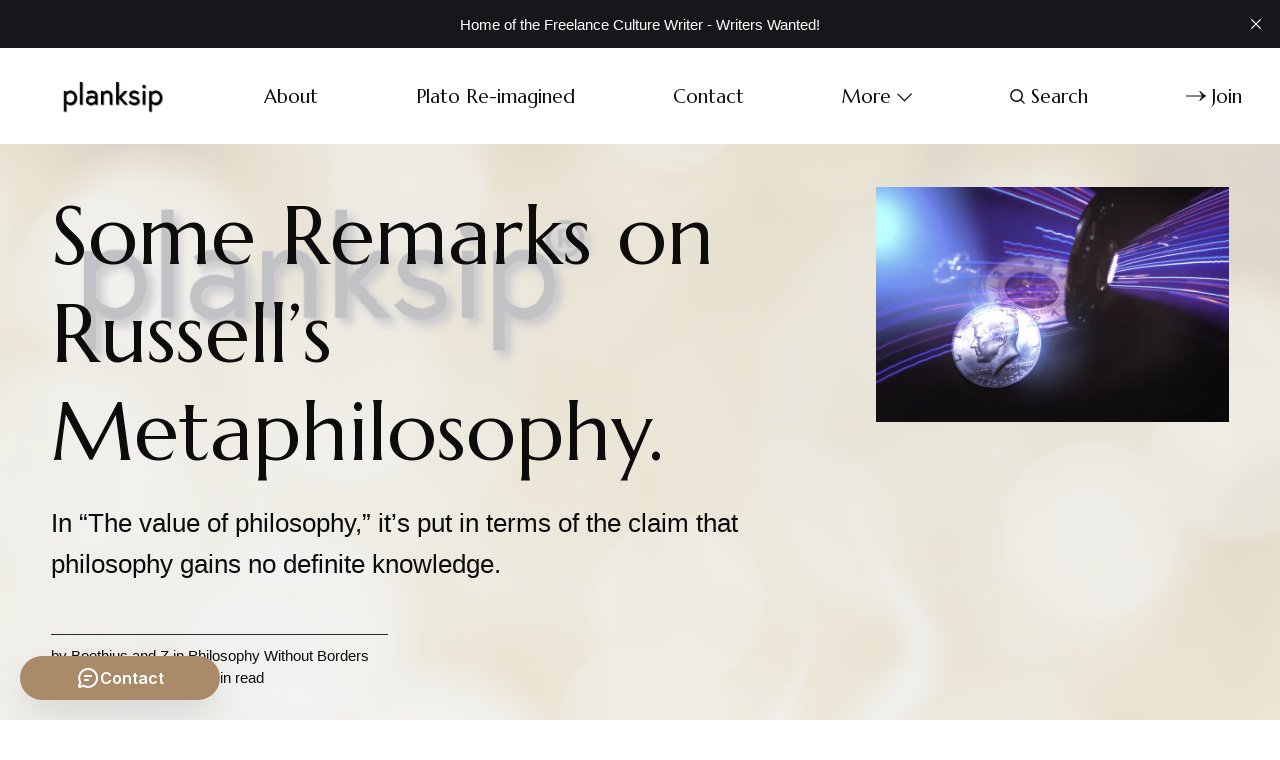

--- FILE ---
content_type: text/html; charset=utf-8
request_url: https://www.planksip.org/some-remarks-on-russells-metaphilosophy-an-edgy-essay-by-boethius-with-a-postcript-by-z/
body_size: 13208
content:
<!DOCTYPE html>
<html lang="en">
	<head>
		<meta charset="utf-8">
		<meta http-equiv="X-UA-Compatible" content="IE=edge">
		<title>Some Remarks on Russell’s Metaphilosophy.</title>
		<meta name="HandheldFriendly" content="True">
		<meta name="viewport" content="width=device-width, initial-scale=1">
		<link rel="preconnect" href="https://fonts.googleapis.com"> 
<link rel="preconnect" href="https://fonts.gstatic.com" crossorigin>
<link rel="preload" as="style" href="https://fonts.googleapis.com/css2?family=Marcellus&family=Bellefair&display=swap">
<link rel="stylesheet" href="https://fonts.googleapis.com/css2?family=Marcellus&family=Bellefair&display=swap">		<link rel="stylesheet" type="text/css" href="https://www.planksip.org/assets/css/screen.css?v=32e80f0df9">
		
<style>.global-cover{background-image:url(/content/images/size/w1600/format/webp/2021/09/plank-sip.png)}@media(max-width:1024px){.global-cover{background-image:url(/content/images/size/w800/format/webp/2021/09/plank-sip.png)}}</style>

		<script>
		/* getContrast.js
		––––––––––––––––––––––––––––––––––––––––––––––––––––
		Website : vanillajstoolkit.com/helpers/getcontrast/
		Authors : Chris Ferdinandi & Brian Suda
		License : MIT
		–––––––––––––––––––––––––––––––––––––––––––––––––––– */
		function getContrast(t){"use strict";return"#"===t.slice(0,1)&&(t=t.slice(1)),3===t.length&&(t=t.split("").map(function(t){return t+t}).join("")),(299*parseInt(t.substr(0,2),16)+587*parseInt(t.substr(2,2),16)+114*parseInt(t.substr(4,2),16))/1000>=128?"is-black-text":"is-white-text"}
		</script>
		<meta name="description" content="In “The value of philosophy,” it’s put in terms of the claim that philosophy gains no definite knowledge.">
    <link rel="icon" href="https://www.planksip.org/content/images/size/w256h256/2021/04/G---Actually-it-s-a-P.png" type="image/png">
    <link rel="canonical" href="https://www.planksip.org/some-remarks-on-russells-metaphilosophy-an-edgy-essay-by-boethius-with-a-postcript-by-z/">
    <meta name="referrer" content="no-referrer-when-downgrade">
    
    <meta property="og:site_name" content="planksip®">
    <meta property="og:type" content="article">
    <meta property="og:title" content="Some Remarks on Russell’s Metaphilosophy.">
    <meta property="og:description" content="In “The value of philosophy,” it’s put in terms of the claim that philosophy gains no definite knowledge.">
    <meta property="og:url" content="https://www.planksip.org/some-remarks-on-russells-metaphilosophy-an-edgy-essay-by-boethius-with-a-postcript-by-z/">
    <meta property="og:image" content="https://www.planksip.org/content/images/size/w1200/2021/05/value.jpg">
    <meta property="article:published_time" content="2025-12-07T12:24:00.000Z">
    <meta property="article:modified_time" content="2025-12-07T16:02:09.000Z">
    <meta property="article:tag" content="Philosophy Without Borders">
    
    <meta name="twitter:card" content="summary_large_image">
    <meta name="twitter:title" content="Some Remarks on Russell’s Metaphilosophy.">
    <meta name="twitter:description" content="In “The value of philosophy,” it’s put in terms of the claim that philosophy gains no definite knowledge.">
    <meta name="twitter:url" content="https://www.planksip.org/some-remarks-on-russells-metaphilosophy-an-edgy-essay-by-boethius-with-a-postcript-by-z/">
    <meta name="twitter:image" content="https://www.planksip.org/content/images/size/w1200/2021/05/value.jpg">
    <meta name="twitter:label1" content="Written by">
    <meta name="twitter:data1" content="Boethius">
    <meta name="twitter:label2" content="Filed under">
    <meta name="twitter:data2" content="Philosophy Without Borders">
    <meta name="twitter:site" content="@planksip">
    <meta property="og:image:width" content="1200">
    <meta property="og:image:height" content="797">
    
    <script type="application/ld+json">
{
    "@context": "https://schema.org",
    "@type": "Article",
    "publisher": {
        "@type": "Organization",
        "name": "planksip®",
        "url": "https://www.planksip.org/",
        "logo": {
            "@type": "ImageObject",
            "url": "https://www.planksip.org/content/images/2023/05/planksip-logo-black-1.png"
        }
    },
    "author": {
        "@type": "Person",
        "name": "Boethius",
        "image": {
            "@type": "ImageObject",
            "url": "https://www.planksip.org/content/images/2021/05/41423ff4628290b05429c5bb49dfc060--cartoon-illustrations-illustration-styles-1.jpg",
            "width": 234,
            "height": 241
        },
        "url": "https://www.planksip.org/author/boethius/",
        "sameAs": []
    },
    "contributor": [
        {
            "@type": "Person",
            "name": "Z",
            "image": {
                "@type": "ImageObject",
                "url": "https://www.planksip.org/content/images/2021/05/Goorin-Bros-fashion-illustration.png"
            },
            "url": "https://www.planksip.org/author/z/",
            "sameAs": []
        }
    ],
    "headline": "Some Remarks on Russell’s Metaphilosophy.",
    "url": "https://www.planksip.org/some-remarks-on-russells-metaphilosophy-an-edgy-essay-by-boethius-with-a-postcript-by-z/",
    "datePublished": "2025-12-07T12:24:00.000Z",
    "dateModified": "2025-12-07T16:02:09.000Z",
    "image": {
        "@type": "ImageObject",
        "url": "https://www.planksip.org/content/images/size/w1200/2021/05/value.jpg",
        "width": 1200,
        "height": 797
    },
    "keywords": "Philosophy Without Borders",
    "description": "In “The value of philosophy,” it’s put in terms of the claim that philosophy gains no definite knowledge.",
    "mainEntityOfPage": "https://www.planksip.org/some-remarks-on-russells-metaphilosophy-an-edgy-essay-by-boethius-with-a-postcript-by-z/"
}
    </script>

    <meta name="generator" content="Ghost 6.12">
    <link rel="alternate" type="application/rss+xml" title="planksip®" href="https://www.planksip.org/rss/">
    <script defer src="https://cdn.jsdelivr.net/ghost/portal@~2.56/umd/portal.min.js" data-i18n="true" data-ghost="https://www.planksip.org/" data-key="19a0c2b8a45f46bf7f28aa5737" data-api="https://planksip.ghost.io/ghost/api/content/" data-locale="en" crossorigin="anonymous"></script><style id="gh-members-styles">.gh-post-upgrade-cta-content,
.gh-post-upgrade-cta {
    display: flex;
    flex-direction: column;
    align-items: center;
    font-family: -apple-system, BlinkMacSystemFont, 'Segoe UI', Roboto, Oxygen, Ubuntu, Cantarell, 'Open Sans', 'Helvetica Neue', sans-serif;
    text-align: center;
    width: 100%;
    color: #ffffff;
    font-size: 16px;
}

.gh-post-upgrade-cta-content {
    border-radius: 8px;
    padding: 40px 4vw;
}

.gh-post-upgrade-cta h2 {
    color: #ffffff;
    font-size: 28px;
    letter-spacing: -0.2px;
    margin: 0;
    padding: 0;
}

.gh-post-upgrade-cta p {
    margin: 20px 0 0;
    padding: 0;
}

.gh-post-upgrade-cta small {
    font-size: 16px;
    letter-spacing: -0.2px;
}

.gh-post-upgrade-cta a {
    color: #ffffff;
    cursor: pointer;
    font-weight: 500;
    box-shadow: none;
    text-decoration: underline;
}

.gh-post-upgrade-cta a:hover {
    color: #ffffff;
    opacity: 0.8;
    box-shadow: none;
    text-decoration: underline;
}

.gh-post-upgrade-cta a.gh-btn {
    display: block;
    background: #ffffff;
    text-decoration: none;
    margin: 28px 0 0;
    padding: 8px 18px;
    border-radius: 4px;
    font-size: 16px;
    font-weight: 600;
}

.gh-post-upgrade-cta a.gh-btn:hover {
    opacity: 0.92;
}</style><script async src="https://js.stripe.com/v3/"></script>
    <script defer src="https://cdn.jsdelivr.net/ghost/sodo-search@~1.8/umd/sodo-search.min.js" data-key="19a0c2b8a45f46bf7f28aa5737" data-styles="https://cdn.jsdelivr.net/ghost/sodo-search@~1.8/umd/main.css" data-sodo-search="https://planksip.ghost.io/" data-locale="en" crossorigin="anonymous"></script>
    <script defer src="https://cdn.jsdelivr.net/ghost/announcement-bar@~1.1/umd/announcement-bar.min.js" data-announcement-bar="https://www.planksip.org/" data-api-url="https://www.planksip.org/members/api/announcement/" crossorigin="anonymous"></script>
    <link href="https://www.planksip.org/webmentions/receive/" rel="webmention">
    <script defer src="/public/cards.min.js?v=32e80f0df9"></script>
    <link rel="stylesheet" type="text/css" href="/public/cards.min.css?v=32e80f0df9">
    <script defer src="/public/comment-counts.min.js?v=32e80f0df9" data-ghost-comments-counts-api="https://www.planksip.org/members/api/comments/counts/"></script>
    <script defer src="/public/member-attribution.min.js?v=32e80f0df9"></script>
    <script defer src="/public/ghost-stats.min.js?v=32e80f0df9" data-stringify-payload="false" data-datasource="analytics_events" data-storage="localStorage" data-host="https://www.planksip.org/.ghost/analytics/api/v1/page_hit"  tb_site_uuid="d54b8892-386b-43cb-b356-04ee073ae602" tb_post_uuid="f157dfa4-f3c8-4fb0-aa88-dc9c9606c2bd" tb_post_type="post" tb_member_uuid="undefined" tb_member_status="undefined"></script><style>:root {--ghost-accent-color: #A98B69;}</style>
    <!-- Google Tag Manager -->
<script>(function(w,d,s,l,i){w[l]=w[l]||[];w[l].push({'gtm.start':
new Date().getTime(),event:'gtm.js'});var f=d.getElementsByTagName(s)[0],
j=d.createElement(s),dl=l!='dataLayer'?'&l='+l:'';j.async=true;j.src=
'https://www.googletagmanager.com/gtm.js?id='+i+dl;f.parentNode.insertBefore(j,f);
})(window,document,'script','dataLayer','GTM-KB55W27G');</script>
<!-- End Google Tag Manager -->

</style>
<meta name="p:domain_verify" content="f54e36b3d2f76fb7f2d44818152021c9"/>
<meta name="p:domain_verify" content="b54fbb5b4313f35f423f0577646c6c4d"/>
<!-- Global site tag (gtag.js) - Google Analytics -->
<script async src="https://www.googletagmanager.com/gtag/js?id=UA-74350235-1"></script>
<script>
    var contentApiKey = "c1662aa4ee49c7f623143f6526";
    var site_url = 'https://planksip.ghost.io'
    
    
  window.dataLayer = window.dataLayer || [];
  function gtag(){dataLayer.push(arguments);}
  gtag('js', new Date());

  gtag('config', 'UA-74350235-1');
    
</script>

<script src="https://forms.copper.com/j/xhiQxZHSXryw33KrtJktyg" type="text/javascript"></script>
<script>
  // Used for load more feature.
  const customPaginationLimit = 32;
</script>

<style>._vs_ictr_player-wrapper{margin-top:-56.25%!important}</style>
		<style>:root {--opacity-cover-image: 0.2;}</style>
		<style>:root {--opacity-post-image: 0.2;}</style>
		<style>:root {--opacity-tag-author-image: 0.2;}</style>
	</head>
	<body class="post-template tag-philosophy-without-borders tag-day-07">
		<script>!function(){"use strict";const t=document.body,e=document.querySelector(".tag-hash-bg-default"),o=getComputedStyle(t).getPropertyValue("--ghost-bg-color").trim();e||o&&t.classList.add(getContrast(o))}();</script>
		<div class="global-wrap">
			<div class="global-content">
				<header class="header-section">
	<div class="header-wrap">
		<div class="header-logo">	<a href="https://www.planksip.org" class="is-logo"><img src="https://www.planksip.org/content/images/2023/05/planksip-logo-black-1.png" alt="planksip® home"></a>
</div>
		<div class="header-nav">
				<span class="header-search search-open is-mobile"><svg role="img" viewBox="0 0 24 24" xmlns="http://www.w3.org/2000/svg"><path d="M16.877 18.456l5.01 5.011c.208.197.484.308.771.308a1.118 1.118 0 00.809-1.888l-5.011-5.01c3.233-4.022 2.983-9.923-.746-13.654l-.291-.29a.403.403 0 00-.095-.075C13.307-.77 7.095-.649 3.223 3.223c-3.997 3.998-3.997 10.489 0 14.485 3.731 3.731 9.633 3.981 13.654.748zm-.784-13.617a7.96 7.96 0 010 11.254 7.961 7.961 0 01-11.253 0 7.96 7.96 0 010-11.254 7.961 7.961 0 0111.253 0z"/></svg></span>
			<input id="toggle" class="header-checkbox" type="checkbox">
			<label class="header-toggle" for="toggle">
				<span>
					<span class="bar"></span>
					<span class="bar"></span>
					<span class="bar"></span>
				</span>
			</label>
			<nav>
<ul>
	<li><a href="https://www.planksip.org/about/">About</a></li>
	<li><a href="https://www.planksip.org/plato-re-imagined/">Plato Re-imagined</a></li>
	<li><a href="https://www.planksip.org/contact/">Contact</a></li>
	<li class="is-dropdown">
		<span>More<svg role="img" viewBox="0 0 24 24" xmlns="http://www.w3.org/2000/svg"><path d="M12.009 15.67 1.59 5.252.032 6.811l11.951 11.951.026-.025.025.025L24 6.796l-1.559-1.558L12.009 15.67Z"/></svg></span>
		<ul>
			<li><a href="https://www.planksip.org/ancient-greece/">Ancient Greece</a></li>
			<li><a href="https://www.planksip.org/socrates-is-nacho-god/">Nacho Raters Wanted!</a></li>
			<li><a href="https://www.planksip.org/tag/figures-of-speech/">Figures of Speech</a></li>
			<li><a href="https://www.planksip.org/philosophical-concepts-from-a-to-z/">Philosophy</a></li>
			<li><a href="https://www.planksip.org/co-create/">Co-Create</a></li>
			<li><a href="https://www.planksip.org/tags/">Categories</a></li>
			<li><a href="https://www.planksip.org/cultural-journalism/">Cultural Journalism</a></li>
			<li><a href="https://www.planksip.org/authors/">Giants</a></li>
			<li><a href="https://www.planksip.org/tag/fun-reviews/">Fun Reviews</a></li>
		</ul>
	</li>
		<li class="header-search search-open"><span><svg role="img" viewBox="0 0 24 24" xmlns="http://www.w3.org/2000/svg"><path d="M16.877 18.456l5.01 5.011c.208.197.484.308.771.308a1.118 1.118 0 00.809-1.888l-5.011-5.01c3.233-4.022 2.983-9.923-.746-13.654l-.291-.29a.403.403 0 00-.095-.075C13.307-.77 7.095-.649 3.223 3.223c-3.997 3.998-3.997 10.489 0 14.485 3.731 3.731 9.633 3.981 13.654.748zm-.784-13.617a7.96 7.96 0 010 11.254 7.961 7.961 0 01-11.253 0 7.96 7.96 0 010-11.254 7.961 7.961 0 0111.253 0z"/></svg>Search</span></li>
	<li class="signup"><a href="https://www.planksip.org/membership/" class="global-button-arrow"><svg role="img" viewBox="0 0 24 24" xmlns="http://www.w3.org/2000/svg"><path d="M17.185 6.08c1.485 1.585 2.733 2.8 3.813 3.643 1.045.843 2.057 1.45 3.002 1.855v.743c-1.08.506-2.16 1.18-3.171 2.024-1.012.81-2.227 1.99-3.644 3.576h-1.282c1.046-2.193 2.26-4.217 3.374-5.432H.014v-.978h19.263a31.274 31.274 0 01-1.855-2.699c-.338-.506-.844-1.417-1.485-2.733h1.248z"/></svg>Join</a></li>
</ul>
</nav>
		</div>
	</div>
</header>				<main class="global-main">
					<progress class="post-progress"></progress>
<article class="post-section">
	<div class="post-header global-dynamic-color">
	<div class="post-header-wrap">
		<div class="post-header-content">
			<div>
				<h1 class="post-title">Some Remarks on Russell’s Metaphilosophy.</h1>
				<p class="post-excerpt global-excerpt">In “The value of philosophy,” it’s put in terms of the claim that philosophy gains no definite knowledge.</p>
			</div>
			<div class="post-meta global-meta">
				by
				<a href="/author/boethius/">Boethius</a> and <a href="/author/z/">Z</a>
 in <a href="/tag/philosophy-without-borders/">Philosophy Without Borders</a>
				<time datetime="2025-12-07">December 7, 2025 — 5 min read</time>
			</div>
		</div>
		<div class="global-cover is-optional"></div>
		<figure class="post-header-image">
			<picture>
	<source srcset="/content/images/size/w400/format/webp/2021/05/value.jpg 400w, 
					/content/images/size/w800/format/webp/2021/05/value.jpg 800w"
			sizes="(max-width:480px) 400px, 800px"
			type="image/webp">
	<img srcset="/content/images/size/w400/2021/05/value.jpg 400w, 
				 /content/images/size/w800/2021/05/value.jpg 800w"
		 sizes="(max-width:480px) 400px, 800px"
		 src="/content/images/size/w800/2021/05/value.jpg"
		 alt="Some Remarks on Russell’s Metaphilosophy.">
</picture>
		</figure>
	</div>
</div>	<div class="post-content">
		<h2 id="some-remarks-on-russell%E2%80%99s-metaphilosophy">Some Remarks on Russell’s Metaphilosophy.</h2><h2 id="an-edgy-essay-by-boethius-with-a-postscript-by-z">An Edgy Essay by Boethius, With a Postscript by Z</h2><figure class="kg-card kg-image-card"><img src="https://i0.wp.com/againstprofphil.org/wp-content/uploads/APP_boethius_aug17.jpg?resize=233%2C226&amp;ssl=1" class="kg-image" alt loading="lazy"></figure><p><strong><strong>1. The Essay, by Boethius.</strong></strong></p><p>I’ve been reading Russell here and there recently, mostly late stuff from 1942-67, with an eye to studying his metaphilosophy.</p><p>There’s at least one common metaphilosophical thread with “The value of philosophy” from 1912, one thing I’ve noticed in the tone and substance of Russell’s criticism of philosophy I’d group in the “non-analytic” camp, and one consequence for broadening some of what Z says in his recent post <a href="https://againstprofphil.org/professional-philosophy-scientism-and-frankenscience/?ref=planksip.org">“Professional Philosophy, Scientism, and Frankenscience,”</a> and an earlier post from 2013, <a href="https://againstprofphil.org/if-were-so-smart-then-why-are-we-such-assholes/?ref=planksip.org">“If We’re So Smart, Then Why Are We Such Assholes?”</a></p><p>The common thread isn’t terribly novel, but it’s a thread of philosophy’s breeding a sort of modesty or humility about one’s claims to philosophical knowledge, and thus what knowledge one ought to say philosophy can deliver.</p><p>In “The value of philosophy,” it’s put in terms of the claim that philosophy gains no definite knowledge.</p><p>We get this again in “The art of rational conjecture” (1942) (with philosophy defined roughly with the title), and also the view of philosophy as having common ground with religion (by way of seeking the best sort of life) and with science (by way of seeking knowledge).</p><p>We get the latter view about common ground in “Philosophy for laymen” (1947), the opening paragraphs of <em><em>A History of Western Philosophy</em></em> (1945), and something similar in “Philosophy” (1945).</p><p>I don’t know the scholarship on Russell, since I’m only reading Russell on his metaphilosophy so far.</p><p>But one might think there’s a conflict internal to R’s view. If no definite knowledge is possible, then even benefits to life that Russell champions, like protection against dogmatism, aren’t definitely known either.</p><p>Russell meets this, perhaps, with the idea (in “Philosophy for laymen” and probably elsewhere) that we can, must, and do act on our views at some point. The art of rational conjecture includes finding what is most likely on all the evidence, philosophical and otherwise. Then we act.</p><p>OK, there’s more than one metaphilosophical point here, but the main one is the thesis of philosophy’s breeding modesty or humility about claims to philosophical knowledge.</p><p>But now extend this to metaphilosophical claims: claims about what philosophy is, what subjects within it should be privileged, how its methods should be developed over time, etc.</p><p>It seems Russell would call for humility here too, and I doubt he would be anywhere near as dismissive of alternative approaches as that for which analytic philosophers have the reputation for being.</p><p>Good evidence for this is in Russell’s evaluation of Dewey’s pragmatism about truth in <em><em>A History of Western Philosophy</em></em> (1945) and of Bergson’s mysticism in “Philosophy in the twentieth century” (1928).</p><p>I was expecting something much more polemical or pugilistic in these, or at least something much more colorfully critical. Instead we get a sober and substantial analysis with the principle of charity clearly in place.</p><p>Russell tempers the criticism of Dewey’s conception of truth with high praise for his influence and work in other areas of philosophy. He argues that Bergson’s mysticism is a vast improvement on previous flavors of the approach.</p><p>In other words, there’s criticism without derision. The substance and tone weren’t what I was expecting from a central analytic figure who substantially helped to end the influence of idealism.</p><p>(A side note: Russell is clearly against creeds and wars based on them. The political writings bear this out pretty obviously, it’s fairly uncontroversially true to be against them, and it’s easy to extend the thought to creeds in academia and wars based on them.)</p><p>That was the second point. The third is the consequence of some of this by way of broadening Z’s recent post on philosophy’s scientism and an earlier post on our being assholes.</p><p>Even though Z traces the origins of this scientism to the post-WWII period, I’m guessing his more-focused critique is of what’s developed more recently.</p><p>Russell’s philosophy isn’t scientistic in Z’s sense, yet he would be in The Fortune 500 Philosophy Club for his time, and was largely out of the professional academic philosophy game after WWII.</p><p>In any case, Russell is not Z’s type (A) careerist sophist asshole.</p><p>But he’s not Z’s type (B) or (C) either—type (B) being those in the group of “real philosophers who are constantly annoyed by and struggling with the whole enterprise, but can’t bring themselves to become lawyers or scientists, and also can’t figure out any other way of being so close to the thing they really love, short of becoming existential heroes and flinging themselves into the void of joblessness clutching their copies of Plato’s Dialogues” (from<a href="https://againstprofphil.org/if-were-so-smart-then-why-are-we-such-assholes/?ref=planksip.org"> “If We’re So Smart, Then Why Are  We Such Assholes?,”</a> and type (C) being borderline between (A) and (B).</p><!--members-only--><p>Russell is a special case, surely: he belongs to the very small class of what I’ll call “type (D)” philosophers: real philosophers with heavy-duty literary reputations outside professional academic philosophy.</p><p>After all, like Bergson, Camus, and Sartre, Russell won a Nobel Prize. So it’s easy if you’re Russell to leave academia and still be a philosopher full-time.</p><p>So I suppose Z’s reply to all of this will be “Sure, Russell’s a real philosopher with a heavy-duty literary reputation outside professional academic philosophy. That’s the other category, category (D).”</p><p>But I do wonder how far back Z is saying his categories (A)-(C) make sense to apply. After 1980? After 2000? The roots of analytic philosophy’s scientistic tendencies were in place before either.</p><p>So are there additional historical factors that push the contemporary professional academic philosophers who belong to The Fortune 500 Philosophy Cub mostly into category (A)?</p><p>And does it have anything to do with the demise of a Russellian metaphilosophy as I’ve sketched above?</p><p><strong><strong>2. Postscript, by Z.</strong></strong></p><p>Yes! and yes! again.</p><p>Since the 1980s, in addition to emerging and increasing scientism after WW II, card-carrying contemporary professional academic Fortune 500 Philosophy Club members have acquired a new and quite special kind of combined arrogance, dogmatism, and triumphalism, by their drinking a highly and even irresistibly addictive and deadly four-part kool-aid cocktail consisting of:</p><p>(i) <a href="https://againstprofphil.org/from-enlightenment-lite-to-nihilism-how-professional-philosophy-has-totally-let-everyone-down-about-the-real-purpose-of-an-undergraduate-liberal-arts-education/?ref=planksip.org">the rapid rise, and by now, complete dominance, of neoliberalization at the leading colleges and universities,</a></p><p>(ii) <a href="https://againstprofphil.org/the-aos-is-a-ass-how-specialization-in-professional-philosophy-creates-disastrously-bad-philosophical-pictures/?ref=planksip.org">the rapid rise, and by now, complete dominance, of endemic, forced specialization, both early- and hyper-,</a></p><p>(iii) much strategic battle experience in “the culture wars” of the 80s and 90s,</p><p>and intimately related to that, perhaps most addictive and deadly of all,</p><p>(iv) coercive moralism is the possession or channeling of institutional power sufficient to impose philosophical, moral, and political creeds on other professional philosophers and to win the wars based on them<a href="https://againstprofphil.org/the-strange-case-of-don-the-monster-or-coercive-moralism-in-professional-philosophy/?ref=planksip.org">.</a></p><p>Directly relevant to (iv) is that during WW I, Russell was dismissed from his Lectureship at Trinity College, Cambridge for his conscientious objection to the war, his former teacher, and fellow Apostle, J.M.E McTaggart, leading the witch-hunt, convicted under the Defense of the Realm Act, and jailed for 6 months in Brixton Prison.</p><p>So were he still alive, Russell would be COMPLETELY against every part of this kool-aid cocktail.</p><p>Right, Russell?</p><figure class="kg-card kg-image-card"><img src="https://i0.wp.com/againstprofphil.org/wp-content/uploads/PWB_bertrand_russell_jan18.jpg?resize=300%2C165&amp;ssl=1" class="kg-image" alt loading="lazy"></figure><figure class="kg-card kg-bookmark-card"><a class="kg-bookmark-container" href="https://www.patreon.com/philosophywithoutborders?ref=planksip.org"><div class="kg-bookmark-content"><div class="kg-bookmark-title">Philosophy Without Borders is creating Philosophy | Patreon</div><div class="kg-bookmark-description">Become a patron of Philosophy Without Borders today: Get access to exclusive content and experiences on the world’s largest membership platform for artists and creators.</div><div class="kg-bookmark-metadata"><img class="kg-bookmark-icon" src="https://c5.patreon.com/external/favicon/apple-touch-icon.png?v&#x3D;af5597c2ef" alt=""><span class="kg-bookmark-author">Patreon</span></div></div><div class="kg-bookmark-thumbnail"><img src="https://c10.patreonusercontent.com/4/patreon-media/p/campaign/970290/2f5e870102924d16a651d66d5b264354/eyJ3Ijo5NjAsIndlIjoxfQ&#x3D;&#x3D;/1.jpg?token-time&#x3D;1659571200&amp;token-hash&#x3D;usv5us7XnsXsReWB0j55j2fHsmqk1Sr8XZG_WRc44T4%3D" alt=""></div></a></figure>
		<div class="post-share-section">
	<small>Share this post</small>
	<div class="post-share-wrap">
		<a href="https://x.com/intent/tweet?text=Some%20Remarks%20on%20Russell%E2%80%99s%20Metaphilosophy.&amp;url=https://www.planksip.org/some-remarks-on-russells-metaphilosophy-an-edgy-essay-by-boethius-with-a-postcript-by-z/" target="_blank" rel="noopener" aria-label="Share on X"><svg role="img" viewBox="0 0 24 24" xmlns="http://www.w3.org/2000/svg"><path d="M18.901 1.153h3.68l-8.04 9.19L24 22.846h-7.406l-5.8-7.584-6.638 7.584H.474l8.6-9.83L0 1.154h7.594l5.243 6.932ZM17.61 20.644h2.039L6.486 3.24H4.298Z"/></svg></a>
		<a href="https://www.facebook.com/sharer/sharer.php?u=https://www.planksip.org/some-remarks-on-russells-metaphilosophy-an-edgy-essay-by-boethius-with-a-postcript-by-z/" target="_blank" rel="noopener" aria-label="Share on Facebook"><svg role="img" viewBox="0 0 24 24" xmlns="http://www.w3.org/2000/svg"><path d="M23.9981 11.9991C23.9981 5.37216 18.626 0 11.9991 0C5.37216 0 0 5.37216 0 11.9991C0 17.9882 4.38789 22.9522 10.1242 23.8524V15.4676H7.07758V11.9991H10.1242V9.35553C10.1242 6.34826 11.9156 4.68714 14.6564 4.68714C15.9692 4.68714 17.3424 4.92149 17.3424 4.92149V7.87439H15.8294C14.3388 7.87439 13.8739 8.79933 13.8739 9.74824V11.9991H17.2018L16.6698 15.4676H13.8739V23.8524C19.6103 22.9522 23.9981 17.9882 23.9981 11.9991Z"/></svg></a>
		<a href="https://www.linkedin.com/shareArticle?mini=true&amp;title=Some%20Remarks%20on%20Russell%E2%80%99s%20Metaphilosophy.&amp;url=https://www.planksip.org/some-remarks-on-russells-metaphilosophy-an-edgy-essay-by-boethius-with-a-postcript-by-z/" target="_blank" rel="noopener" aria-label="Share on Linkedin"><svg role="img" viewBox="0 0 24 24" xmlns="http://www.w3.org/2000/svg"><path d="M20.447 20.452h-3.554v-5.569c0-1.328-.027-3.037-1.852-3.037-1.853 0-2.136 1.445-2.136 2.939v5.667H9.351V9h3.414v1.561h.046c.477-.9 1.637-1.85 3.37-1.85 3.601 0 4.267 2.37 4.267 5.455v6.286zM5.337 7.433c-1.144 0-2.063-.926-2.063-2.065 0-1.138.92-2.063 2.063-2.063 1.14 0 2.064.925 2.064 2.063 0 1.139-.925 2.065-2.064 2.065zm1.782 13.019H3.555V9h3.564v11.452zM22.225 0H1.771C.792 0 0 .774 0 1.729v20.542C0 23.227.792 24 1.771 24h20.451C23.2 24 24 23.227 24 22.271V1.729C24 .774 23.2 0 22.222 0h.003z"/></svg></a>
		<a href="javascript:" class="post-share-link" id="copy" data-clipboard-target="#copy-link" aria-label="Copy link"><svg role="img" viewBox="0 0 33 24" xmlns="http://www.w3.org/2000/svg"><path d="M27.3999996,13.4004128 L21.7999996,13.4004128 L21.7999996,19 L18.9999996,19 L18.9999996,13.4004128 L13.3999996,13.4004128 L13.3999996,10.6006192 L18.9999996,10.6006192 L18.9999996,5 L21.7999996,5 L21.7999996,10.6006192 L27.3999996,10.6006192 L27.3999996,13.4004128 Z M12,20.87 C7.101,20.87 3.13,16.898 3.13,12 C3.13,7.102 7.101,3.13 12,3.13 C12.091,3.13 12.181,3.139 12.272,3.142 C9.866,5.336 8.347,8.487 8.347,12 C8.347,15.512 9.866,18.662 12.271,20.857 C12.18,20.859 12.091,20.87 12,20.87 Z M20.347,0 C18.882,0 17.484,0.276 16.186,0.756 C14.882,0.271 13.473,0 12,0 C5.372,0 0,5.373 0,12 C0,18.628 5.372,24 12,24 C13.471,24 14.878,23.726 16.181,23.242 C17.481,23.724 18.88,24 20.347,24 C26.975,24 32.347,18.628 32.347,12 C32.347,5.373 26.975,0 20.347,0 Z"/></svg></a>
		<small class="share-link-info">The link has been copied!</small>
	</div>
	<input type="text" value="https://www.planksip.org/some-remarks-on-russells-metaphilosophy-an-edgy-essay-by-boethius-with-a-postcript-by-z/" id="copy-link" aria-label="Copy link input">
</div>	</div>
</article>
<aside class="navigation-section">
	<div class="navigation-wrap">
		<a href="/third-contact/" class="navigation-next">
			<div class="navigation-image global-image">
				<picture>
	<source srcset="/content/images/size/w400/format/webp/2021/08/-7-Third-Contact_-1.jpg 400w"
			sizes="400px"
			type="image/webp">
	<img src="/content/images/size/w400/2021/08/-7-Third-Contact_-1.jpg 400w"
		 sizes="400px"
		 src="/content/images/size/w400/2021/08/-7-Third-Contact_-1.jpg"
		 loading="lazy" 
		 alt="">
</picture>			</div>
			<div class="navigation-content">
				<small>Newer post</small>
				<br>
				<h3>Third Contact</h3>
			</div>
		</a>
		<a href="/a-quick-reflections-of-maslow-and-freud-hobbes-and-locke/" class="navigation-prev">
			<div class="navigation-content ">
				<small>Older post</small>
				<br>
				<h3>A Quick Reflections of Maslow and Freud, Hobbes and Locke</h3>
			</div>
			<div class="navigation-image global-image">
				<picture>
	<source srcset="/content/images/size/w400/format/webp/2021/05/p.-x----Big-Data-Determinism--2020--by-Philosopher-Daniel-Sanderson-539.png 400w"
			sizes="400px"
			type="image/webp">
	<img src="/content/images/size/w400/2021/05/p.-x----Big-Data-Determinism--2020--by-Philosopher-Daniel-Sanderson-539.png 400w"
		 sizes="400px"
		 src="/content/images/size/w400/2021/05/p.-x----Big-Data-Determinism--2020--by-Philosopher-Daniel-Sanderson-539.png"
		 loading="lazy" 
		 alt="">
</picture>			</div>
		</a>
	</div>
</aside><div class="comments-section">
	<div class="comments-wrap">
		<div class="comments-content">
			
        <script defer src="https://cdn.jsdelivr.net/ghost/comments-ui@~1.3/umd/comments-ui.min.js" data-locale="en" data-ghost-comments="https://www.planksip.org/" data-api="https://planksip.ghost.io/ghost/api/content/" data-admin="https://planksip.ghost.io/ghost/" data-key="19a0c2b8a45f46bf7f28aa5737" data-title="Member discussion" data-count="true" data-post-id="609ed68eb385ca003e2194c1" data-color-scheme="auto" data-avatar-saturation="60" data-accent-color="#A98B69" data-comments-enabled="all" data-publication="planksip®" crossorigin="anonymous"></script>
    
					</div>
	</div>
</div>
		<div class="special-section">
	<h3 class="global-subtitle">You might also like</h3>
	<div class="special-wrap global-dynamic-color">
		<article class="item is-special is-image">
	<a href="/how-to-become-an-official-enemy-of-the-professional-academic-state-the-timeline-of-the-sartwell-case-and-what-it-all-means/" class="item-content">
		<div class="item-image global-image">
			<picture>
	<source srcset="/content/images/size/w400/format/webp/2021/06/fight.png"
			type="image/webp">
	<img src="/content/images/size/w400/2021/06/fight.png"
		 loading="lazy"
		 alt="">
</picture>
		</div>
				<div class="item-title-wrap">
			<h2 class="item-title">How to Become an Official Enemy of the Professional Academic State.
The Timeline of the Sartwell Case, and What It All Means</h2>
		</div>
	</a>
	<div class="item-meta global-meta">
		by
		<a href="/author/x/">X</a>
		
	</div>
</article>		<article class="item is-special is-image">
	<a href="/the-new-prison-of-language-some-words-in-english-against-the-oppression-of-mandatory-english-in-professional-philosophy/" class="item-content">
		<div class="item-image global-image">
			<picture>
	<source srcset="/content/images/size/w400/format/webp/2021/06/tree-in-a-jar.jpg"
			type="image/webp">
	<img src="/content/images/size/w400/2021/06/tree-in-a-jar.jpg"
		 loading="lazy"
		 alt="">
</picture>
		</div>
				<div class="item-title-wrap">
			<h2 class="item-title">The New Prison of Language: Some Words in English Against the Oppression of Mandatory English in Professional Philosophy.</h2>
		</div>
	</a>
	<div class="item-meta global-meta">
		by
		<a href="/author/sk/">SK</a>
		
	</div>
</article>		<article class="item is-special is-image">
	<a href="/edgy-speech-double-feature-2-a-plea-for-edgy-philosophy/" class="item-content">
		<div class="item-image global-image">
			<picture>
	<source srcset="/content/images/size/w400/format/webp/2021/05/IMG_0318-2.jpg"
			type="image/webp">
	<img src="/content/images/size/w400/2021/05/IMG_0318-2.jpg"
		 loading="lazy"
		 alt="">
</picture>
		</div>
				<div class="item-title-wrap">
			<h2 class="item-title">Edgy Speech Double Feature 2. A Plea for Edgy Philosophy</h2>
		</div>
	</a>
	<div class="item-meta global-meta">
		by
		<a href="/author/l_e/">L_E</a>
		
	</div>
</article>		<article class="item is-special is-image">
	<a href="/on-playing-the-mental-health-issues-card-in-the-crispin-sartwell-debate-by-w1-and-x1/" class="item-content">
		<div class="item-image global-image">
			<picture>
	<source srcset="/content/images/size/w400/format/webp/2021/05/Untitled-16.jpg"
			type="image/webp">
	<img src="/content/images/size/w400/2021/05/Untitled-16.jpg"
		 loading="lazy"
		 alt="">
</picture>
		</div>
				<div class="item-title-wrap">
			<h2 class="item-title">On Playing the “Mental Health Issues” Card in the Crispin Sartwell Debate.
By W1 and X1.</h2>
		</div>
	</a>
	<div class="item-meta global-meta">
		by
		<a href="/author/w/">W</a> and <a href="/author/x/">X</a>
		
	</div>
</article>		<article class="item is-special is-image">
	<a href="/hyper-disciplined-minds-the-professionalization-of-philosophy-and-the-death-of-dissent/" class="item-content">
		<div class="item-image global-image">
			<picture>
	<source srcset="/content/images/size/w400/format/webp/2021/05/Untitled-15.jpg"
			type="image/webp">
	<img src="/content/images/size/w400/2021/05/Untitled-15.jpg"
		 loading="lazy"
		 alt="">
</picture>
		</div>
				<div class="item-title-wrap">
			<h2 class="item-title">Hyper-Disciplined Minds: The Professionalization of Philosophy and the Death of Dissent.</h2>
		</div>
	</a>
	<div class="item-meta global-meta">
		by
		<a href="/author/z/">Z</a>
		
	</div>
</article>		<div class="global-cover is-footer"></div>
	</div>
</div>

				</main>
				<footer class="footer-section global-footer">
	<div class="footer-wrap">
		<div class="footer-content">
			<div class="footer-logo">
					<a href="https://www.planksip.org" class="is-logo"><img src="https://www.planksip.org/content/images/2023/05/planksip-logo-black-1.png" alt="planksip® home"></a>
			</div>
			<div class="subscribe-section is-footer">
	<div class="subscribe-wrap">
		<h3>Get the email newsletter and unlock access to members-only content and updates</h3>
		<form data-members-form="subscribe" data-members-autoredirect="false" class="subscribe-form">
			<input data-members-email type="email" placeholder="Your email address" aria-label="Your email address" required>
			<button class="global-button-arrow" type="submit"><svg role="img" viewBox="0 0 24 24" xmlns="http://www.w3.org/2000/svg"><path d="M17.185 6.08c1.485 1.585 2.733 2.8 3.813 3.643 1.045.843 2.057 1.45 3.002 1.855v.743c-1.08.506-2.16 1.18-3.171 2.024-1.012.81-2.227 1.99-3.644 3.576h-1.282c1.046-2.193 2.26-4.217 3.374-5.432H.014v-.978h19.263a31.274 31.274 0 01-1.855-2.699c-.338-.506-.844-1.417-1.485-2.733h1.248z"/></svg>Subscribe</button>
		</form>
		<div class="subscribe-alert">
			<small class="alert-loading global-alert">Processing your application</small>
			<small class="alert-success global-alert">Please check your inbox and click the link to confirm your subscription</small>
			<small class="alert-error global-alert">There was an error sending the email</small>
		</div>
	</div>
</div>
		</div>
		<div class="footer-nav">
			<div class="footer-nav-column is-social">
				<small>Social</small>
				<ul>
					<li><a href="https://x.com/planksip"><svg role="img" viewBox="0 0 24 24" xmlns="http://www.w3.org/2000/svg"><path d="M18.901 1.153h3.68l-8.04 9.19L24 22.846h-7.406l-5.8-7.584-6.638 7.584H.474l8.6-9.83L0 1.154h7.594l5.243 6.932ZM17.61 20.644h2.039L6.486 3.24H4.298Z"/></svg>X</a></li>
					

<li><a href="https://www.youtube.com/@planksip"><svg role="img" viewBox="0 0 24 24" xmlns="http://www.w3.org/2000/svg"><path class="a" d="M23.495 6.205a3.007 3.007 0 0 0-2.088-2.088c-1.87-.501-9.396-.501-9.396-.501s-7.507-.01-9.396.501A3.007 3.007 0 0 0 .527 6.205a31.247 31.247 0 0 0-.522 5.805 31.247 31.247 0 0 0 .522 5.783 3.007 3.007 0 0 0 2.088 2.088c1.868.502 9.396.502 9.396.502s7.506 0 9.396-.502a3.007 3.007 0 0 0 2.088-2.088 31.247 31.247 0 0 0 .5-5.783 31.247 31.247 0 0 0-.5-5.805zM9.609 15.601V8.408l6.264 3.602z"/></svg>YouTube</a></li>
<li><a href="https://www.youtube.com/@reimaginingPlato"><svg role="img" viewBox="0 0 24 24" xmlns="http://www.w3.org/2000/svg"><path class="a" d="M23.495 6.205a3.007 3.007 0 0 0-2.088-2.088c-1.87-.501-9.396-.501-9.396-.501s-7.507-.01-9.396.501A3.007 3.007 0 0 0 .527 6.205a31.247 31.247 0 0 0-.522 5.805 31.247 31.247 0 0 0 .522 5.783 3.007 3.007 0 0 0 2.088 2.088c1.868.502 9.396.502 9.396.502s7.506 0 9.396-.502a3.007 3.007 0 0 0 2.088-2.088 31.247 31.247 0 0 0 .5-5.783 31.247 31.247 0 0 0-.5-5.805zM9.609 15.601V8.408l6.264 3.602z"/></svg>YouTube</a></li>
				</ul>
			</div>
			




<div class="footer-nav-column">
	<small>Links</small>
	<ul>
		<li><a href="https://planksip.ghost.io/ghost/#/signin">Contributor Login</a></li>
		<li><a href="https://www.planksip.org/self-publishing-with-planksip/">Self Publishing</a></li>
		<li><a href="https://www.planksip.org/privacy-policy/">Privacy Policy</a></li>
		<li><a href="https://www.planksip.org/contact/">Contact</a></li>
	</ul>
</div>



		</div>
		<div class="footer-copyright">
			&copy; 2026 <a href="https://www.planksip.org">planksip®</a>.
			All Rights Reserved.
		</div>
	</div>
</footer>			</div>
		</div>
		<div id="notifications" class="global-notification">
	<div class="subscribe">You’ve successfully subscribed to planksip®</div>
	<div class="signin">Welcome back! You’ve successfully signed in.</div>
	<div class="signup">Great! You’ve successfully signed up.</div>
	<div class="update-email">Success! Your email is updated.</div>
	<div class="expired">Your link has expired</div>
	<div class="checkout-success">Success! Check your email for magic link to sign-in.</div>
</div>
		<div class="search-section">
	<div class="search-wrap">
		<div class="search-content">
			<form class="search-form" onsubmit="return false">
				<input class="search-input" type="text" placeholder="Search">
				<div class="search-meta">
					<span class="search-info">Please enter at least 3 characters</span>
					<span class="search-counter is-hide">
						<span class="search-counter-results">0</span>
						Results for your search
					</span>
				</div>
				<span class="search-close"><svg role="img" viewBox="0 0 24 24" xmlns="http://www.w3.org/2000/svg"><path d="M11.997 10.846L1.369.219 1.363.214A.814.814 0 00.818.005.821.821 0 000 .822c0 .201.074.395.208.545l.006.006L10.842 12 .214 22.626l-.006.006a.822.822 0 00-.208.546c0 .447.37.817.818.817a.814.814 0 00.551-.215l10.628-10.627 10.628 10.628.005.005a.816.816 0 001.368-.603.816.816 0 00-.213-.552l-.006-.005L13.151 12l10.63-10.627c.003 0 .004-.003.006-.005A.82.82 0 0024 .817a.817.817 0 00-1.37-.602l-.004.004-10.63 10.627z"/></svg></span>
			</form>
			<div class="search-results global-image"></div>
			<div class="search-tags">
				<h3 class="global-subtitle">Popular tags</h3>
				<a class="search-tag global-button" href="/tag/law/">Law</a>
				<a class="search-tag global-button" href="/tag/knowledge/">Knowledge</a>
				<a class="search-tag global-button" href="/tag/government/">Government</a>
				<a class="search-tag global-button" href="/tag/logic/">Logic</a>
				<a class="search-tag global-button" href="/tag/state/">State</a>
				<a class="search-tag global-button" href="/tag/nature/">Nature</a>
				<a class="search-tag global-button" href="/tag/definition/">Definition</a>
				<a class="search-tag global-button" href="/tag/philosophy/">Philosophy</a>
				<a class="search-tag global-button" href="/tag/physics/">Physics</a>
				<a class="search-tag global-button" href="/tag/change/">Change</a>
			</div>
		</div>
	</div>
	<div class="search-overlay"></div>
</div>
		<script src="https://www.planksip.org/assets/js/global.js?v=32e80f0df9"></script>
		<script src="https://www.planksip.org/assets/js/post.js?v=32e80f0df9"></script>
		<script>
!function(){"use strict";const p=new URLSearchParams(window.location.search),isAction=p.has("action"),isStripe=p.has("stripe"),success=p.get("success"),action=p.get("action"),stripe=p.get("stripe"),n=document.getElementById("notifications"),a="is-subscribe",b="is-signin",c="is-signup",f="is-update-email",d="is-expired",e="is-checkout-success";p&&(isAction&&(action=="subscribe"&&success=="true"&&n.classList.add(a),action=="signup-paid"&&success=="true"&&n.classList.add(a),action=="signin"&&success=="true"&&n.classList.add(b),action=="signup"&&success=="true"&&n.classList.add(c),action=="updateEmail"&&success=="true"&&n.classList.add(f),success=="false"&&n.classList.add(d)),isStripe&&stripe=="success"&&n.classList.add(e),(isAction||isStripe)&&setTimeout(function(){window.history.replaceState(null,null,window.location.pathname),n.classList.remove(a,b,c,d,e,f)},5000))}();
</script>

<script>
const options = {
	api:'https://www.planksip.org/ghost/api/content/posts/?key='+"e5dee91f3e5a6575141e6f1510"+'&limit=all&fields=url,title,feature_image,published_at,custom_excerpt,visibility,html',
	threshold: 0.1,
	ignoreLocation: true,
	keys: ['title','custom_excerpt','html'],
	images: true,
	limit: 14
}
</script>

		<style>
.post-template .g-post-content strong:after {content: "”";}
.g-post-content blockquote:after {content: " ";}
</style>
<style>@media (min-width:769px){.footer-nav-column{width:200px}}</style>
	</body>
</html>

--- FILE ---
content_type: text/css; charset=UTF-8
request_url: https://www.planksip.org/assets/css/screen.css?v=32e80f0df9
body_size: 19141
content:
/* //////////////////////////////////////////////////////////////////////////

   Daigo 2.4.2

   //////////////////////////////////////////////////////////////////////////
    
   I. Customize
   |
   ├─ Global settings
   ├─ Fonts
   ├─ Colors
   ├─ Light version
   ├─ Dark version
   ├─ Logo for dark version
   └─ Hiding 'Portal' notifications

   II. 3rd party scripts
   |
   ├─ Normalize.css
   └─ lightense-images.js, progress bar

   III. Theme
   |
   ├─ 1.Global
   ├─ 2.Header
   ├─ 3.Hero
   ├─ 4.Loop
   ├─ 5.Subscribe form
   ├─ 6.Pagination
   ├─ 7.Search function
   ├─ 8.Post — Header
   ├─ 9.Post — Content
   ├─ 10.Post — Share
   ├─ 11.Post — Navigation
   ├─ 12.Post — Comments
   ├─ 13.Author & Tag page
   ├─ 14.Footer
   ├─ 15.Custom — Pages
   ├─ 16.Custom — Error page
   ├─ 17.Custom — Membership page
   ├─ 18.Custom — Account page
   ├─ 19.Custom — Tags & Authors page
   └─ 20.Colors
   
   //////////////////////////////////////////////////////////////////////////

   I. Customize

   ////////////////////////////////////////////////////////////////////////// */

:root {

   /* Global settings
   –––––––––––––––––––––––––––––––––––––––––––––––––––– */ 

   /* Logo & icon */
   --height-logo-header: 36px;
   --height-logo-footer: 36px;
   --height-logo-mobile-header: 36px;
   --height-logo-mobile-footer: 36px;

   /* Hero */
   --font-size-hero: 8vw;
   --letter-spacing-hero: 1vw;

   /* Elements card wrapper */
   --max-width-elements-wrap: 1580px;

   /* Post content wrapper */
   --max-width-post-wrap: 700px;

   /* Grid gap */
   --grid-gap: 2.2vw;

   /* Global margin */
   --margin-wrap-top: 1vw;
   --margin-wrap-left-right: 3vw;


   /* Fonts
   –––––––––––––––––––––––––––––––––––––––––––––––––––– */

   /* Logo, etc. */
   --font-family-one: var(--gh-font-heading, 'Marcellus', sans-serif);
   --font-weight-one-regular: 400;

   /* Headings */
   --font-family-two: var(--gh-font-heading, 'Bellefair', sans-serif);
   --font-weight-two-regular: 400;

   /* Post content, alerts, etc. */  
   --font-family-system: var(--gh-font-body, -apple-system, BlinkMacSystemFont, "Segoe UI", Roboto, Helvetica, Arial, sans-serif);
   --font-weight-system-regular: 400;
   --font-weight-system-semi-bold: 600;
   --font-weight-system-bold: 700;


   /* Colors
   –––––––––––––––––––––––––––––––––––––––––––––––––––– */
   
   /* Color of details */
   --ghost-accent-color: #ff4d82;

   /* Color of logo & icon background */
   --color-bg-logo-icon: #0c0c0c;

   /* Light post background color */
   --color-bg-white: #fff;
   --color-bg-pearl: #ede7e7;
   --color-bg-cream: #ffedd7;
   --color-bg-sand: #ffeab9;
   --color-bg-carmel: #edc299;
   --color-bg-coffee: #e2cdb2;
   --color-bg-milkshake: #dabaaf;
   --color-bg-peach: #fddfd8;
   --color-bg-rose: #fce6f0;
   --color-bg-thistle: #eecced;
   --color-bg-cerise: #ff9ed8;
   --color-bg-pink: #ffc0c7;
   --color-bg-lavender: #e8e5ff;
   --color-bg-aqua: #d2f8f0;
   --color-bg-fog: #d3e8e1;
   --color-bg-turquoise: #b0f3f7;
   --color-bg-conch: #bfd4cb;
   --color-bg-avocado: #e6f5ca;
   --color-bg-moss: #b9dda2;
   --color-bg-emerald: #62e2cb;
   
   /* Vibrant post background color */
   --color-bg-ultramarine: #052cff;
   --color-bg-violet: #5545fc;
   --color-bg-malibu: #749aff;
   --color-bg-sea: #46d7f5;
   --color-bg-mint: #57f6a4;
   --color-bg-lime: #eeff88;
   --color-bg-lemon: #fbfc56;
   --color-bg-apricot: #ffb469;
   --color-bg-yellow: #feb72c;
   --color-bg-orange: #ff6700;
   --color-bg-coral: #ff8383;
   --color-bg-magenta: #dd196d;
   --color-bg-ruby: #ff1a75;
   --color-bg-fuchsia: #dc00e6;
   --color-bg-eggplant: #77008f;
   --color-bg-indigo: #631de1;
   
   /* Dark post background color */
   --color-bg-olive: #343d07;
   --color-bg-gold: #673802;
   --color-bg-burgundy: #371722;
   --color-bg-camelot: #651339;
   --color-bg-mauve: #4f3051;
   --color-bg-eden: #0c3d48;
   --color-bg-teal: #176863;
   --color-bg-jade: #0f657a;
   --color-bg-peacock: #0b485f;
   --color-bg-cobalt: #032a7d;
   --color-bg-venice: #065286;
   --color-bg-navy: #0f1753;
   --color-bg-admiral: #283470;
   --color-bg-denim: #161e3d;
   --color-bg-ink: #14141e;
   --color-bg-graphite: #3b465c;


   /* Light version
   –––––––––––––––––––––––––––––––––––––––––––––––––––– */

   /* Fonts */
   --color-font-one: #0c0c0c;
   --color-font-two: #fff;
   --color-font-three: #0c0c0c;

   /* Background & elements */
   --color-one: #f0f2f5;
   --color-two: #e4e6e9;
   --color-three: #0c0c0c;
   --color-four: #fff;
   --color-body: #fff;
   --color-white: #fff;
   --color-border-one: #2a2a2a;
   --color-border-two: #e4e6e9;

   /* Alerts */
   --color-alert-success: #61d6ad;
   --color-alert-error: #ff6c78;

   /* Background opacity */
   --opacity-cover-image: .2;
   --opacity-post-image: .2;
   --opacity-tag-author-image: .2;

}

/* Dark version
   –––––––––––––––––––––––––––––––––––––––––––––––––––– */
.dark-mode {

   /* Fonts */
   --color-font-one: #fafafa;
   --color-font-two: #202833;

   /* Background & elements */
   --color-one: #191f28;
   --color-two: #151a22;
   --color-three: #fafafa;
   --color-four: #262f3c;
   --color-body: #202833;
   --color-border-one: #acb8c8;
   --color-border-two: #464c53;

}

/* Automatic dark version [duplicate dark version]
   –––––––––––––––––––––––––––––––––––––––––––––––––––– */
@media (prefers-color-scheme:dark) {
   .auto-dark-mode {

      /* Fonts */
      --color-font-one: #fafafa;
      --color-font-two: #202833;

      /* Background & elements */
      --color-one: #191f28;
      --color-two: #151a22;
      --color-three: #fafafa;
      --color-four: #262f3c;
      --color-body: #202833;
      --color-border-one: #acb8c8;
      --color-border-two: #464c53;

   }

}

/* Logo for dark version
   –––––––––––––––––––––––––––––––––––––––––––––––––––– */
@media (prefers-color-scheme:dark) {
   .auto-dark-mode a.is-dark + a {
      display: none;
   }
}

@media (prefers-color-scheme:light) {
   .auto-dark-mode a.is-dark {
      display: none;
   }
}

/* Hiding 'Portal' notifications
   –––––––––––––––––––––––––––––––––––––––––––––––––––– */
iframe[title="portal-notification"] {
   display: none;
}

/* Ghost 'Custom Fonts' adjustment
   –––––––––––––––––––––––––––––––––––––––––––––––––––– */
body[class*='gh-font-body'] {
   --font-weight-system-semi-bold: 400;
}

body[class*='gh-font-heading'] :is(.header-wrap li, .header-wrap a) {
   font-family: var(--font-family-system);
   font-weight: var(--font-weight-system-regular);
}

/* //////////////////////////////////////////////////////////////////////////

   II. 3rd party scripts

   ////////////////////////////////////////////////////////////////////////// */

/* Normalize.css
   –––––––––––––––––––––––––––––––––––––––––––––––––––– 
   Version : 8.0.1
   Website : necolas.github.io/normalize.css
   Repo    : github.com/necolas/normalize.css
   Author  : Nicolas Gallagher
   License : MIT
   –––––––––––––––––––––––––––––––––––––––––––––––––––– */
html{line-height:1.15;-webkit-text-size-adjust:100%}body{margin:0}main{display:block}h1{font-size:2em;margin:.67em 0}hr{overflow:visible;box-sizing:content-box;height:0}pre{font-family:monospace,monospace;font-size:1em}a{background-color:transparent}abbr[title]{text-decoration:underline;text-decoration:underline dotted;border-bottom:none}b,strong{font-weight:bolder}code,kbd,samp{font-family:monospace,monospace;font-size:1em}small{font-size:80%}sub,sup{font-size:75%;line-height:0;position:relative;vertical-align:baseline}sub{bottom:-.25em}sup{top:-.5em}img{border-style:none}button,input,optgroup,select,textarea{font-family:inherit;font-size:100%;line-height:1.15;margin:0}button,input{overflow:visible}button,select{text-transform:none}button,[type='button'],[type='reset'],[type='submit']{-webkit-appearance:button}button::-moz-focus-inner,[type='button']::-moz-focus-inner,[type='reset']::-moz-focus-inner,[type='submit']::-moz-focus-inner{padding:0;border-style:none}button:-moz-focusring,[type='button']:-moz-focusring,[type='reset']:-moz-focusring,[type='submit']:-moz-focusring{outline:1px dotted ButtonText}fieldset{padding:.35em .75em .625em}legend{display:table;box-sizing:border-box;max-width:100%;padding:0;white-space:normal;color:inherit}progress{vertical-align:baseline}textarea{overflow:auto}[type='checkbox'],[type='radio']{box-sizing:border-box;padding:0}[type='number']::-webkit-inner-spin-button,[type='number']::-webkit-outer-spin-button{height:auto}[type='search']{outline-offset:-2px;-webkit-appearance:textfield}[type='search']::-webkit-search-decoration{-webkit-appearance:none}::-webkit-file-upload-button{font:inherit;-webkit-appearance:button}details{display:block}summary{display:list-item}template{display:none}[hidden]{display:none}

/* Custom settings for lightense-images.js, progress bar
   –––––––––––––––––––––––––––––––––––––––––––––––––––– */
.lightense-backdrop{z-index:99998!important;background-color:var(--color-body)!important;-webkit-backdrop-filter:initial!important;backdrop-filter:initial!important}.lightense-wrap ~ br,.lightense-wrap ~ small{display:none}.lightense-wrap img{border-radius:0!important}.post-progress{position:fixed;z-index:90;top:0;right:0;left:0;width:100%;height:8px;transition:opacity .15s ease-out .3s;border:none;outline:none;-webkit-appearance:none;-moz-appearance:none;appearance:none}.post-progress:not([value]){display:none}.post-progress,.post-progress[value]::-webkit-progress-bar{background-color:transparent}.post-progress[value]::-webkit-progress-value{background-color:var(--ghost-accent-color)}.post-progress[value]::-moz-progress-bar{background-color:var(--ghost-accent-color)}.post-progress[value='1']{opacity:0}

/* //////////////////////////////////////////////////////////////////////////

   III. Theme
   
   ////////////////////////////////////////////////////////////////////////// */

/* --------------------------------------------------------------------------
   1.Global
   -------------------------------------------------------------------------- */
html {
   font-size: 62.5%;
}

html,
body {
   height: 100%;
   max-height: 100%;
   -webkit-font-smoothing: antialiased;
   -moz-osx-font-smoothing: grayscale;
   -webkit-tap-highlight-color: transparent;
}

body {
   font-family: var(--font-family-system);
   font-size: 2rem;
   font-weight: var(--font-weight-system-regular);
   line-height: 1.5;
   word-wrap: break-word;
   word-break: break-word;
   color: var(--color-font-one);
   background-color: var(--color-body);
}

/* Typography
   –––––––––––––––––––––––––––––––––––––––––––––––––––– */
h1,h2,h3,h4,h5,h6,
input,
textarea,
blockquote {
   line-height: 1.3;
}

h1,h2,h3,h4,h5,h6 {
   font-family: var(--font-family-one);
   font-weight: var(--font-weight-one-regular);
   width: 100%;
}

/* Links
   –––––––––––––––––––––––––––––––––––––––––––––––––––– */
a {
   text-decoration: none;
   color: var(--color-font-one);
}

/* Input & textarea
   –––––––––––––––––––––––––––––––––––––––––––––––––––– */
input,
input:focus,
textarea {
   color: var(--color-font-one);
}

input,
textarea {
   font-family: var(--font-family-system);
   border: none;
   border-radius: 0;
   outline: none;
   background-color: transparent;
   box-shadow: none;
}

input::-webkit-input-placeholder,
textarea::-webkit-input-placeholder {
   color: var(--color-font-one);
}

input::-moz-placeholder,
textarea::-moz-placeholder {
   opacity: 1;
   color: var(--color-font-one);
}

input::-ms-input-placeholder,
textarea::-ms-input-placeholder {
   color: var(--color-font-one);
}

input::placeholder,
textarea::placeholder {
   color: var(--color-font-one);
}

/* Dynamic color
   –––––––––––––––––––––––––––––––––––––––––––––––––––– */
body.is-black-text .global-dynamic-color,body.is-black-text .global-dynamic-color a,body.is-black-text .global-dynamic-color input,body.is-black-text .global-dynamic-color input:focus,body.is-black-text .global-dynamic-color button{color:var(--color-font-three)}body.is-black-text .global-dynamic-color input::-webkit-input-placeholder{color:var(--color-font-three)}body.is-black-text .global-dynamic-color input::-moz-placeholder{color:var(--color-font-three)}body.is-black-text .global-dynamic-color input::-ms-input-placeholder{color:var(--color-font-three)}body.is-black-text .global-dynamic-color input::placeholder{color:var(--color-font-three)}body.is-black-text .global-dynamic-color .bar{background-color:var(--color-font-three)}body.is-black-text .global-dynamic-color form,body.is-black-text .global-dynamic-color .global-button:not(.membership-button),body.is-black-text .global-dynamic-color .global-meta,body.is-black-text .global-dynamic-color.global-subtitle,body.is-black-text .global-dynamic-color.global-members-label{border-color:var(--color-font-three)}body.is-black-text .global-dynamic-color svg{fill:var(--color-font-three)}

body.is-white-text .global-dynamic-color,body.is-white-text .global-dynamic-color a,body.is-white-text .global-dynamic-color input,body.is-white-text .global-dynamic-color input:focus,body.is-white-text .global-dynamic-color button{color:var(--color-white)}body.is-white-text .global-dynamic-color input::-webkit-input-placeholder{color:var(--color-white)}body.is-white-text .global-dynamic-color input::-moz-placeholder{color:var(--color-white)}body.is-white-text .global-dynamic-color input::-ms-input-placeholder{color:var(--color-white)}body.is-white-text .global-dynamic-color input::placeholder{color:var(--color-white)}body.is-white-text .global-dynamic-color .bar{background-color:var(--color-white)}body.is-white-text .global-dynamic-color form,body.is-white-text .global-dynamic-color .global-button:not(.membership-button),body.is-white-text .global-dynamic-color .global-meta,body.is-white-text .global-dynamic-color.global-subtitle,body.is-white-text .global-dynamic-color.global-members-label{border-color:var(--color-white)}body.is-white-text .global-dynamic-color svg{fill:var(--color-white)}

/* Aspect ratio
   –––––––––––––––––––––––––––––––––––––––––––––––––––– */
.header-logo .is-logo img,
.footer-logo .is-logo img,
.post-header-image img {
   aspect-ratio: attr(width)/attr(height);
}

/* Image & Cover
   –––––––––––––––––––––––––––––––––––––––––––––––––––– */
.global-image img {
   width: 100%;
   height: 100%;
   -o-object-fit: cover;
   object-fit: cover;
}

.global-bg-image,
.global-cover {
   background: no-repeat center center/cover;
}

.global-cover {
   position: absolute;
   z-index: -2;
   top: 0;
   right: 0;
   bottom: 0;
   left: 0;
   opacity: var(--opacity-post-image);
}

.global-cover.is-optional {
   background-position: center top;
}

.tag-template .global-cover,
.author-template .global-cover {
   opacity: var(--opacity-tag-author-image);
}

.home-template .global-cover,
.global-cover.is-optional,
.post-section:not(.is-bg-cover) ~ .special-section .global-cover.is-footer {
   opacity: var(--opacity-cover-image);
}

/* Cover only on homepage */
.global-cover-homepage .global-cover.is-optional,
.global-cover-homepage .post-section:not(.is-bg-cover) ~ .special-section .global-cover.is-footer {
   display: none;
   background-image: none;
}

/* Title
   –––––––––––––––––––––––––––––––––––––––––––––––––––– */
.global-title-large {
   font-size: 9.2rem;
   line-height: 1.2;
   margin: 0;
}

/* Subtitle
   –––––––––––––––––––––––––––––––––––––––––––––––––––– */
.global-subtitle {
   font-family: var(--font-family-one);
   font-size: 3.4rem;
   font-weight: var(--font-weight-one-regular);
   line-height: 1.1;
   box-sizing: border-box;
   margin-bottom: 3vh;
   padding-top: 1.5vh;
   padding-right: 30px;
   text-transform: uppercase;
   border-top: 1px solid var(--color-border-one);
}

/* Button
   –––––––––––––––––––––––––––––––––––––––––––––––––––– */
.global-button {
   font-family: var(--font-family-one);
   font-size: 2.5rem;
   font-weight: var(--font-weight-one-regular);
   line-height: 1.3;
   display: inline-block;
   box-sizing: border-box;
   padding: 24px 29px;
   cursor: pointer;
   transition: border-radius .2s ease-in-out;
   text-align: center;
   text-transform: uppercase;
   color: var(--color-font-one);
   border: 3px solid var(--color-three);
   border-radius: 100%;
   outline: none;
   background-color: transparent;
}

.global-button:hover {
   border-radius: 100px;
}

/* Button arrow
   –––––––––––––––––––––––––––––––––––––––––––––––––––– */
.global-button-arrow svg {
   display: inline-block;
   width: 20px;
   margin-right: 6px;
   transition: transform .2s ease;
   transform: translate(0, 3px);
   fill: var(--color-font-one);
}

.global-button-arrow:hover svg {
   transform: translate(2px, 3px);
}

/* Excerpt
   –––––––––––––––––––––––––––––––––––––––––––––––––––– */
.global-excerpt {
   font-size: 2.6rem;
   line-height: 1.6;
   display: block;
   max-width: 800px;
   margin: 3vh 0 0;
}

/* Meta
   –––––––––––––––––––––––––––––––––––––––––––––––––––– */
.global-meta {
   font-size: 1.5rem;
   margin-top: 1.8vh;
}

.global-meta time {
   display: block;
}

.global-meta a:hover {
   text-decoration: underline;
   text-decoration-thickness: 1px;
   text-underline-offset: 1px;
}

/* Alerts
   –––––––––––––––––––––––––––––––––––––––––––––––––––– */
.global-alert {
   font-size: 1.4rem;
   line-height: 1.4;
   display: none;
   margin-top: 3vh;
   padding: 8px 15px;
   color: var(--color-font-two);
   border-radius: 5px;
   background-color: var(--color-three);
}

/* Question about member account
   –––––––––––––––––––––––––––––––––––––––––––––––––––– */
.global-question {
   font-family: var(--font-family-one);
   font-size: 2rem;
   font-weight: var(--font-weight-one-regular);
   display: block;
   margin-top: 5vh;
   text-align: center;
}

.global-question a {
   margin-left: 5px;
}

/* Labels
   –––––––––––––––––––––––––––––––––––––––––––––––––––– */
.global-members-label {
   font-family: var(--font-family-one);
   font-size: 1.4rem;
   font-weight: var(--font-weight-one-regular);
   line-height: 1;
   display: inline-block;
   margin-bottom: 1.5vh;
   padding: 3px 8px 3px 7px;
   text-transform: uppercase;
   color: var(--color-font-one);
   border: 1px solid var(--color-border-one);
   border-radius: 9px;
}

.global-members-label::before {
   font-family: var(--font-family-system);
   margin-right: -1px;
   margin-left: -2px;
   content: '♦';
}

/* Notifications
   –––––––––––––––––––––––––––––––––––––––––––––––––––– */
.global-notification div {
   font-size: 1.6rem;
   position: fixed;
   z-index: 100;
   top: 1.4vh;
   right: 10px;
   left: 10px;
   display: none;
   visibility: hidden;
   max-width: 600px;
   margin: 0 auto;
   padding: 20px;
   transform: translateY(-150%);
   -webkit-animation: slideDownNotification 5s cubic-bezier(.19, 1, .22, 1) forwards;
   animation: slideDownNotification 5s cubic-bezier(.19, 1, .22, 1) forwards;
   text-align: center;
   border-radius: 5px;
   background-color: var(--color-alert-success);
}

.global-notification .expired {
   background-color: var(--color-alert-error);
}

.global-notification.is-subscribe .subscribe,
.global-notification.is-signin .signin,
.global-notification.is-signup .signup,
.global-notification.is-update-email .update-email,
.global-notification.is-expired .expired,
.global-notification.is-checkout-success .checkout-success {
   display: block;
}

@-webkit-keyframes slideDownNotification {
   15% { transform: translateY(0) }
   85% { transform: translateY(0) }
   100% { visibility: visible }
}

@keyframes slideDownNotification {
   15% { transform: translateY(0) }
   85% { transform: translateY(0) }
   100% { visibility: visible }
}

/* Padding
   –––––––––––––––––––––––––––––––––––––––––––––––––––– */
.global-padding {
   padding: 10vh 0 28vh;
}

/* First and secondary post without image */
body.posts-no-image .global-padding {
   padding-bottom: 11vh;
}

/* Wrap & Sticky Footer
   –––––––––––––––––––––––––––––––––––––––––––––––––––– */
.global-wrap {
   margin: 0 var(--margin-wrap-left-right);
}

.global-wrap,
.global-content {
   min-height: 100vh;
}

.global-content {
   display: flex;
   flex-direction: column;
}

.global-main {
   flex: 1 0 auto;
   width: 100%;
   margin: 0 auto;
}

.global-footer {
   flex-shrink: 0;
}

/* RWD — Global settings
   –––––––––––––––––––––––––––––––––––––––––––––––––––– */
@media (max-width:1480px) {
   .global-title-large {
      font-size: 8.2rem;
   }

}

@media (max-width:1360px) {
   .global-wrap {
      margin: 0;
   }

}

@media (max-width:1280px) {
   .global-title-large {
      font-size: 7.4rem;
   }

   .global-button {
      font-size: 2.3rem;
   }

}

@media (max-width:1024px) {
   .global-title-large {
      font-size: 6.8rem;
   }

   .global-subtitle {
      font-size: 2.8rem;
   }

   .global-excerpt {
      font-size: 2.2rem;
      line-height: 1.5;
      max-width: 660px;
   }

   .global-meta {
      font-size: 1.3rem;
      margin-top: 1.3vh;
   }

   .global-padding {
      padding-top: 6vh;
      padding-bottom: 24vh;
   }

   body.posts-no-image .global-padding {
      padding-bottom: 9vh;
   }

}

@media (max-width:768px) {
   .global-title-large {
      font-size: 5.8rem;
   }

   .global-subtitle {
      font-size: 2.4rem;
      margin-bottom: 2vh;
   }

   .global-button {
      font-size: 2rem;
      padding: 22px 26px;
      border-width: 2px;
   }

   .global-members-label {
      font-size: 1.1rem;
      margin-bottom: 4px;
      padding: 4px 6px 3px;
      transform: translateY(-4px);
      border-radius: 8px;
   }

   .global-members-label::before {
      display: none;
   }

}

@media (max-width:480px) {
   .global-title-large {
      font-size: 4.8rem;
   }

   .global-subtitle {
      font-size: 2.2rem;
      margin-bottom: 12px;
      padding-top: 8px;
   }

   .global-excerpt,
   .global-question {
      font-size: 1.8rem;
   }

   .global-button-arrow svg {
      width: 18px;
      margin-right: 4px;
   }

   .global-padding {
      padding-bottom: 22vh;
   }

   body.posts-no-image .global-padding {
      padding-bottom: 7vh;
   }

}

@media (max-width:320px) {
   .global-title-large {
      font-size: 4.2rem;
   }

   .global-subtitle {
      font-size: 1.8rem;
      padding-right: 0;
   }

   .global-question {
      font-size: 1.6rem;
   }

}

/* --------------------------------------------------------------------------
   2.Header
   -------------------------------------------------------------------------- */
.header-wrap {
   min-height: 80px;
}

.header-wrap,
.header-nav nav > ul {
   display: flex;
   align-items: center;
}

.header-wrap li,
.header-wrap a {
   font-family: var(--font-family-one);
   font-size: 2.1rem;
   font-weight: var(--font-weight-one-regular);
   display: inline-block;
}

.header-nav a:hover,
.header-nav a.is-active {
   text-decoration: underline;
   text-decoration-thickness: 1px;
   text-underline-offset: 3px;
}

.header-nav svg {
   fill: var(--color-font-one);
}

/* Logo
   –––––––––––––––––––––––––––––––––––––––––––––––––––– */
.header-logo {
   line-height: 0;
   flex: 0 0 auto;
}

.header-logo img {
   width: auto;
   height: var(--height-logo-header);
}

.header-logo .is-logo img {
   padding-top: 30px;
   padding-bottom: 30px;
}

.header-logo .is-title {
   font-size: 3rem;
   line-height: 1;
   max-width: 300px;
}

/* Margin for nav when is logo & icon */
.header-nav nav > ul::before {
   content: "";
}

.header-logo:empty + .header-nav nav > ul::before {
   display: none;
}

/* Navigation
   –––––––––––––––––––––––––––––––––––––––––––––––––––– */
.header-nav {
   position: relative;
   z-index: 2;
   flex: 0 1 100%;
}

.header-nav nav ul {
   margin: 0;
   padding: 0;
   list-style: none;
   word-break: normal;
}

.header-nav nav > ul {
   align-items: center;
   flex-grow: 1;
   justify-content: space-between;
}

/* Item
   –––––––––––––––––––––––––––––––––––––––––––––––––––– */
.header-nav a {
   line-height: 1.5;
   margin: 0;
}

/* Dropdown
   –––––––––––––––––––––––––––––––––––––––––––––––––––– */
.header-nav .is-dropdown {
   position: relative;
   -webkit-user-select: none;
   -moz-user-select: none;
   -ms-user-select: none;
   user-select: none;
}

.header-nav .is-dropdown,
.header-nav .is-dropdown svg {
   cursor: pointer;
}

.header-nav .is-dropdown ul {
   position: absolute;
   z-index: 999;
   top: 40px;
   right: 0;
   display: none;
   min-width: 130px;
   margin: 0;
   padding: 20px 20px 20px 30px;
   list-style: none;
   cursor: default;
   transform: translateX(-2px);
   text-align: right;
   border-radius: 5px;
   background-color: var(--color-four);
   box-shadow: 0 5px 45px -10px rgba(0, 0, 0, .3);
}

.header-nav .is-dropdown.is-active ul,
.header-nav .is-dropdown ul li {
   display: block;
}

.header-nav .is-dropdown ul li:not(:last-child) {
   padding-bottom: 8px;
}

.header-nav li.is-dropdown li a {
   word-break: break-word;
   color: var(--color-font-one);
}

.header-nav .is-dropdown svg {
   width: 16px;
   margin-left: 6px;
   transform: translateY(2px);
}

/* Login panel
   –––––––––––––––––––––––––––––––––––––––––––––––––––– */
.header-nav .signup a,
.header-nav .account a {
   text-decoration: none;
}

/* Search icon
   –––––––––––––––––––––––––––––––––––––––––––––––––––– */
.header-search,
.header-search.is-mobile svg {
   display: block;
   cursor: pointer;
}

.header-search svg {
   width: 16px;
}

.header-search:not(.is-mobile) svg {
   margin-right: 6px;
   transform: translateY(1px);
}

.header-search.is-mobile {
   display: none;
}

.header-search.is-mobile svg {
   position: absolute;
   top: 10px;
   right: 46px;
   width: 22px;
}

/* Toogle
   –––––––––––––––––––––––––––––––––––––––––––––––––––– */
.header-toggle,
.header-checkbox,
.header-checkbox:checked,
.header-checkbox:checked ~ nav {
   display: none;
}

.header-toggle,
.header-toggle > span,
.header-checkbox:checked ~ nav ul {
   position: relative;
}

.header-toggle .bar,
.header-checkbox:checked ~ nav {
   position: absolute;
}

.header-toggle {
   z-index: 99;
   overflow: visible;
   width: 30px;
   height: 34px;
   margin: 0;
   cursor: pointer;
   opacity: 1;
   border: none;
   outline: none;
   background-color: transparent;
   will-change: transform;
}

.header-toggle > span {
   top: calc(50% + 3px);
}

.header-toggle > span,
.header-toggle .bar {
   display: block;
   width: 100%;
}

.header-toggle .bar {
   height: 2px;
   content: '';
   transition: transform .3s cubic-bezier(.645, .045, .355, 1), top .3s cubic-bezier(.645, .045, .355, 1) .2s;
   background-color: var(--color-three);
}

.header-toggle .bar:nth-child(1) {
   top: -10px;
}

.header-toggle .bar:nth-child(3) {
   top: 10px;
}

.header-checkbox:checked ~ label .bar {
   transition: transform .3s cubic-bezier(.645, .045, .355, 1) .3s, top .3s cubic-bezier(.645, .045, .355, 1);
}

.header-checkbox:checked ~ label .bar:nth-child(1),
.header-checkbox:checked ~ label .bar:nth-child(3) {
   top: 0;
}

.header-checkbox:checked ~ label .bar:nth-child(1),
.header-checkbox:checked ~ label .bar:nth-child(2) {
   transform: rotate(45deg);
}

.header-checkbox:checked ~ label .bar:nth-child(3) {
   transform: rotate(-45deg);
}

.header-checkbox:checked ~ nav {
   border-radius: 5px;
   background-color: var(--color-four);
   box-shadow: 0 5px 45px -10px rgba(0, 0, 0, .3);
}

.header-checkbox:checked ~ nav ul {
   display: inline-block;
   margin: 0;
   padding: 0;
   list-style: none;
}

/* RWD — Header
   –––––––––––––––––––––––––––––––––––––––––––––––––––– */
@media (max-width:1360px) {
   .header-section {
      padding-right: 3vw;
   }

   .header-section .header-logo .is-title,
   .header-section .header-logo:empty,
   .header-section .is-logo {
      padding-left: 3vw;
   }

   .header-wrap li,
   .header-wrap a {
      font-size: 1.9rem;
   }

   .header-search svg,
   .header-nav .is-dropdown svg {
      width: 15px;
   }

}

@media (max-width:1024px) {
   .header-section {
      padding-right: 4vw;
   }

   .header-section .header-logo .is-title,
   .header-section .header-logo:empty,
   .header-section .is-logo {
      padding-left: 4vw;
   }

   .header-logo {
      flex-basis: 75%;
   }

   .header-nav {
      flex-basis: 25%;
      text-align: right;
   }

   .header-nav,
   .header-nav a {
      color: var(--color-font-one) !important;
   }

   .header-nav a {
      line-height: 1.3;
      padding: 5px;
      word-break: break-word;
   }

   .header-nav ul > li,
   .header-search.is-mobile,
   .header-checkbox:checked ~ nav {
      display: block;
   }

   .header-nav nav ul,
   .header-nav .is-dropdown span,
   .header-search:not(.is-mobile) {
      display: none;
   }

   .header-nav .is-dropdown ul {
      top: 0;
      min-width: initial;
      transform: translateX(0);
      box-shadow: none;
   }

   .header-nav .is-dropdown ul li:not(:last-child) {
      padding-bottom: 0;
   }

   .header-toggle {
      display: inline-block;
   }

   .header-checkbox:checked ~ nav {
      top: 43px;
      right: -10px;
      width: 140px;
      padding: 2vh 15px;
   }

   .header-checkbox:checked ~ nav ul {
      width: 100%;
   }

   .header-checkbox:checked ~ nav ul ul {
      padding-left: 0;
   }

   .header-nav li.signup svg,
   .header-nav li.account svg {
      fill: var(--color-font-one);
   }

}

@media (max-width:768px) {
   .header-checkbox:checked ~ nav {
      right: -5px;
   }

}

@media (max-width:480px) {
   .header-wrap {
      min-height: 50px;
   }

   .header-logo img {
      height: var(--height-logo-mobile-header);
   }

   .header-logo .is-logo img {
      padding-top: 10px;
      padding-bottom: 10px;
   }

   .header-checkbox:checked ~ nav {
      right: 0;
      padding-right: 10px;
      padding-left: 10px;
   }

   .header-wrap li,
   .header-wrap a {
      font-size: 1.8rem;
   }

}

/* --------------------------------------------------------------------------
   3.Hero
   -------------------------------------------------------------------------- */
.hero-section {
   position: relative;
   z-index: 0;
   box-sizing: border-box;
   margin: 0 auto;
   background-color: var(--ghost-bg-color, var(--color-one));
}

.hero-wrap {
   max-width: var(--max-width-elements-wrap);
   margin: 0 auto;
   padding: 0 4vw;
   -webkit-animation: slideTop 1s ease;
   animation: slideTop 1s ease;
}

.hero-wrap > div:first-child:last-child {
   margin-bottom: 0;
}

/* Content
   –––––––––––––––––––––––––––––––––––––––––––––––––––– */
.hero-top {
   margin-bottom: 8vh;
}

.hero-top.is-center {
   text-align: center;
}

.hero-top.is-overlap {
   margin-bottom: calc(0px - var(--font-size-hero) / 4.5 - 2vw);
}

/* Title
   –––––––––––––––––––––––––––––––––––––––––––––––––––– */
.hero-title {
   font-family: var(--font-family-two);
   font-size: var(--font-size-hero);
   font-weight: var(--font-weight-two-regular);
   line-height: 1;
   position: relative;
   z-index: 1;
   box-sizing: border-box;
   margin: 0;
   letter-spacing: var(--letter-spacing-hero);
   text-transform: uppercase;
   pointer-events: none;
}

.hero-top.is-center .hero-title {
   padding-left: var(--letter-spacing-hero);
}

/* RWD — Hero
   –––––––––––––––––––––––––––––––––––––––––––––––––––– */
@media (max-width:1280px) {
   .hero-top.is-overlap {
      margin-bottom: calc(0px - var(--font-size-hero) / 4.5 - 2.4vw);
   }

   .hero-title {
      font-size: calc(var(--font-size-hero) + 2vw);
   }

}

@media (max-width:1024px) {
   .hero-top {
      margin-bottom: 6vh;
   }

}

@media (max-width:768px) {
   .hero-top {
      margin-bottom: 4vh;
   }

   .hero-top.is-overlap {
      margin-bottom: calc(0px - var(--font-size-hero) / 4.5 - 4vw);
   }

   .hero-title {
      font-size: calc(var(--font-size-hero) + 5vw);
   }

}

@media (max-width:480px) {
   .hero-wrap > div:first-child:last-child {
      margin-top: 2vh;
   }

   .hero-title {
      letter-spacing: initial;
   }

   .hero-top.is-center .hero-title {
      padding-left: 0;
   }

}

/* --------------------------------------------------------------------------
   4.Loop
   -------------------------------------------------------------------------- */
.loop-section {
   z-index: 1;
   max-width: var(--max-width-elements-wrap);
   margin: -22vh auto 9vh;
   padding: 0 4vw;
}

.loop-wrap {
   margin-bottom: var(--grid-gap);
}

.loop-wrap,
.featured-wrap,
.special-wrap {
   display: grid;
   width: 100%;
   gap: var(--grid-gap);
   grid-auto-columns: 1fr;
   grid-gap: var(--grid-gap);
   will-change: transform;
}

.loop-wrap,
.featured-wrap {
   -webkit-animation: slideTop .8s ease;
   animation: slideTop .8s ease;
}

.loop-section,
.special-wrap,
.item,
.item-image {
   position: relative;
}

.item.is-featured:not(:first-child) .item-meta,
.item.is-special .item-meta {
   margin-top: 1vh;
}

.item.is-loop .item-image img,
.item.is-special .item-image img {
   max-height: 450px;
}

/* First and secondary post without image */
body.posts-no-image .loop-section {
   margin-top: 8vh;
}

body.posts-no-image .loop-section .loop-subtitle {
   margin-bottom: 7vh;
   color: var(--color-font-one);
   border-color: var(--color-border-one);
}

/* Pointer events
   –––––––––––––––––––––––––––––––––––––––––––––––––––– */
.item-content {
   display: block;
   pointer-events: none;
}

.item-image,
.item-title {
   pointer-events: auto;
}

/* Image
   –––––––––––––––––––––––––––––––––––––––––––––––––––– */
.item-image {
   line-height: 0;
   margin-bottom: 1.8vh;
   cursor: pointer;
   transition: transform .2s ease-in-out;
   will-change: transform;
}

.item-image:hover {
   transform: translateY(-2px);
}

/* Title
   –––––––––––––––––––––––––––––––––––––––––––––––––––– */
.item-title-wrap {
   line-height: 0;
   max-width: 640px;
}

.item-title {
   display: inline;
   margin: 0;
}

.item-title:hover {
   text-decoration: underline;
   text-decoration-thickness: 1px;
   text-underline-offset: 3px;
}

/* Excerpt
   –––––––––––––––––––––––––––––––––––––––––––––––––––– */
.item-excerpt {
   font-size: 1.8rem;
   line-height: 1.5;
   display: -webkit-box;
   overflow-y: hidden;
   max-width: 560px;
   margin-top: 3vh;
   margin-bottom: 0;
   -webkit-box-orient: vertical;
   -webkit-line-clamp: 5;
}

/* If 'loop'
   –––––––––––––––––––––––––––––––––––––––––––––––––––– */
.item.is-loop {
   margin-bottom: 3vh;
}

/* If 'featured'
   –––––––––––––––––––––––––––––––––––––––––––––––––––– */
.featured-wrap {
   margin: 0 auto;
   grid-template-columns: repeat(24, 1fr);
}

.item.is-featured:first-child small {
   font-family: var(--font-family-one);
   font-size: 1.4rem;
   font-weight: var(--font-weight-one-regular);
   line-height: 1.2;
   position: absolute;
   z-index: 1;
   left: 0;
   display: block;
   width: 400px;
   height: 24px;
   margin-top: 0;
   transform: translate(-225px, 195px) rotate(-90deg);
   text-align: right;
   letter-spacing: 16px;
   text-transform: uppercase;
   pointer-events: none;
}

.item.is-featured .item-image {
   aspect-ratio: 1/1;
}

.item.is-featured .item-title-wrap {
   max-width: 840px;
}

.item.is-featured:first-child .item-title {
   line-height: 1.15;
}

/* If 'special'
   –––––––––––––––––––––––––––––––––––––––––––––––––––– */
.special-section {
   position: relative;
   z-index: 1;
   max-width: var(--max-width-elements-wrap);
   margin: 0 auto;
   padding: 0 4vw;
}

.navigation-section + .special-section,
.comments-section + .special-section {
   margin-top: 9vh;
}

.special-wrap {
   box-sizing: border-box;
   padding: var(--grid-gap);
   background-color: var(--ghost-bg-color, var(--color-one));
   grid-template-columns: repeat(2, 1fr);
}

.item.is-special {
   margin-bottom: 2vh;
}

/* Animation
   –––––––––––––––––––––––––––––––––––––––––––––––––––– */
@-webkit-keyframes slideTop {
   0% { transform: translateY(40px) }
   100% { transform: translateY(0) }
}

@keyframes slideTop {
   0% { transform: translateY(40px) }
   100% { transform: translateY(0) }
}

/* RWD — Loop
   –––––––––––––––––––––––––––––––––––––––––––––––––––– */
@media (max-width:1360px) {
   .item.is-featured:first-child small {
      transform: translate(-215px, 195px) rotate(-90deg);
   }

}

@media (max-width:1280px) and (min-width:1025px) {
   .item.is-featured {
      grid-column: span 5;
   }

   .item.is-featured:first-child {
      grid-column: span 14;
   }

   .featured-items-2 .item.is-featured,
   .featured-items-3 .item.is-featured {
      grid-column: span 8;
   }

   .featured-items-2 .item.is-featured:first-child,
   .featured-items-3 .item.is-featured:first-child {
      grid-column: span 16;
   }

   .item-title {
      font-size: 2.7rem;
   }

   .item.is-featured:first-child .item-title {
      font-size: 5.6rem;
   }

   .item.is-featured .item-title,
   .item.is-special .item-title {
      font-size: 2.2rem;
   }

}

@media (max-width:1024px) {
   .item.is-featured:first-child small {
      display: none;
   }

   .item-excerpt {
      font-size: 1.6rem;
      margin-top: 1.5vh;
      -webkit-line-clamp: 6;
   }

}

@media (max-width:1024px) and (min-width:769px) {
   .item.is-loop:not(.is-big) .item-meta time {
      display: none;
   }

   .item.is-featured {
      grid-column: span 6;
   }

   .item.is-featured:first-child {
      grid-column: span 12;
   }

   .featured-items-2 .item.is-featured,
   .featured-items-3 .item.is-featured {
      grid-column: span 6;
   }

   .featured-items-2 .item.is-featured:first-child,
   .featured-items-3 .item.is-featured:first-child {
      grid-column: span 18;
   }

   .item.is-featured:first-child .item-title-wrap,
   .item.is-loop.is-big .item-title-wrap {
      max-width: 700px;
   }

   .item.is-featured:first-child .item-title,
   .item.is-loop.is-big .item-title {
      font-size: 4rem;
   }

   .special-wrap {
      grid-template-columns: repeat(4, 1fr);
   }

   .item.is-special:nth-child(5) {
      display: none;
   }

}

@media (max-width:1024px) and (min-width:321px) {
   .item-title {
      font-size: 2rem;
   }

}

@media (max-width:768px) {
   .loop-section {
      margin-bottom: 5vh;
   }

   .item.is-featured {
      margin-bottom: 2vh;
      grid-column: span 8;
   }

   .featured-items-3 .item.is-featured {
      grid-column: span 12;
   }

   .item.is-featured:first-child {
      margin-bottom: 3vh;
      grid-column: span 24;
      grid-row: span 1;
   }

   .item-title {
      display: inline-block;
   }

   .item-excerpt {
      font-size: 1.4rem;
      -webkit-line-clamp: 4;
   }

   .item.is-image .item-excerpt {
      display: none;
   }

   body.posts-no-image .loop-section {
      margin-top: 6vh;
   }

   body.posts-no-image .loop-subtitle {
      display: none;
   }

}

@media (max-width:768px) and (min-width:481px) {
   .item.is-loop .item-title {
      font-size: 2.8rem;
   }

   .item.is-featured:first-child .item-title {
      font-size: 4.8rem;
   }

   .item.is-special:nth-child(4),
   .item.is-special:nth-child(5) {
      display: none;
   }

   .special-wrap {
      grid-template-columns: repeat(3, 1fr);
   }

}

@media (max-width:768px) and (min-width:321px) {
   .loop-wrap {
      grid-template-columns: repeat(2, 1fr);
   }

   .item.is-loop .item-image img {
      aspect-ratio: 1/1;
   }

}

@media (max-width:480px) {
   .loop-section {
      margin-top: -19vh;
   }

   .item-image {
      margin-bottom: 1.2vh;
   }

   .item.is-featured .item-title {
      font-size: 1.8rem;
   }

   .item.is-featured:first-child .item-title {
      font-size: 3.6rem;
   }

   .item.is-loop .item-meta time span,
   .item.is-featured:not(:first-child) .item-meta,
   .item.is-special:nth-child(3),
   .item.is-special:nth-child(4),
   .item.is-special:nth-child(5) {
      display: none;
   }

}

@media (max-width:320px) {
   .item.is-loop {
      margin-bottom: 4vh;
   }

   .item.is-featured {
      grid-column: span 12;
   }

   .item-title {
      font-size: 1.8rem;
   }

   .item.is-loop .item-title,
   .item.is-featured:first-child .item-title {
      font-size: 3.2rem;
   }

}

@media (min-width:769px) {
   .loop-wrap {
      margin-bottom: calc(var(--grid-gap) + 1vw);
      grid-template-columns: repeat(12, 1fr);
   }

   .item.is-loop {
      grid-column: span 3;
   }

   .item.is-featured:first-child {
      grid-row: span 4;
   }

   .featured-items-1 .item.is-featured:first-child {
      margin-right: 0;
      grid-column: span 24;
   }

   .item.is-loop.is-big {
      margin-bottom: 5vh;
      grid-column: span 6
   }

   .featured-items-1 .item.is-featured:first-child .item-image {
      aspect-ratio: 4/3;
   }

   .item .item-image img {
      min-height: 100px;
   }

   .item.is-loop.is-big .item-image img {
      max-height: 880px;
   }

}

@media (min-width:1025px) {
   .item.is-loop.is-big .item-title {
      font-size: 5.6rem;
   }

   .special-wrap {
      grid-template-columns: repeat(5, 1fr);
   }

}

@media (min-width:1281px) {
   .featured-wrap {
      grid-template-columns: repeat(16, 1fr);
   }

   .item.is-featured {
      grid-column: span 3;
   }

   .item.is-featured:first-child {
      margin-right: 1vw;
      grid-column: span 10;
   }

   .featured-items-2 .item.is-featured,
   .featured-items-3 .item.is-featured {
      grid-column: span 5;
   }

   .featured-items-2 .item.is-featured:first-child,
   .featured-items-3 .item.is-featured:first-child {
      grid-column: span 11;
   }

   .featured-items-1 .item.is-featured:first-child {
      grid-column: span 16;
   }

   .item-title {
      font-size: 3.6rem;
   }

   .item.is-featured:first-child .item-title {
      font-size: 6.8rem;
   }

   .item.is-featured .item-title,
   .item.is-special .item-title {
      font-size: 2.7rem;
   }

}

/* --------------------------------------------------------------------------
   5.Subscribe form
   -------------------------------------------------------------------------- */
.subscribe-section {
   margin-bottom: 3vh;
   grid-column: span 6;
}

.subscribe-section.is-footer {
   max-width: 500px;
   margin-bottom: 7vh;
}

.subscribe-section ~ .item:nth-child(7),
.subscribe-section ~ .item:nth-child(8) {
   display: none;
}

/* Title
   –––––––––––––––––––––––––––––––––––––––––––––––––––– */
.subscribe-wrap h3 {
   font-size: 2.5rem;
   max-width: 450px;
   margin: 0;
   text-transform: uppercase;
}

/* Form
   –––––––––––––––––––––––––––––––––––––––––––––––––––– */
.subscribe-form {
   display: flex;
   margin-top: 3.4vh;
   padding-bottom: 5px;
   border-bottom: 1px solid var(--color-border-one);
}

.subscribe-form,
.subscribe-form button {
   flex: 0 0 auto;
}

.subscribe-form input {
   display: block;
   flex: 1 1 auto;
   min-width: 100px;
   transform: translateY(-1px);
   word-break: normal;
}

.subscribe-form input::-webkit-input-placeholder {
   opacity: .6
}

.subscribe-form input::-moz-placeholder {
   opacity: .6
}

.subscribe-form input::-ms-input-placeholder {
   opacity: .6
}

.subscribe-form input::placeholder {
   opacity: .6
}

.subscribe-form input,
.subscribe-form button {
   font-size: 2rem;
   padding: 0;
}

.subscribe-form button {
   font-family: var(--font-family-one);
   font-weight: var(--font-weight-one-regular);
   line-height: 1.5;
   display: inline-block;
   cursor: pointer;
   color: var(--color-font-one);
   border: none;
   background-color: transparent;
}

/* Alerts
   –––––––––––––––––––––––––––––––––––––––––––––––––––– */
.subscribe-form.loading + .subscribe-alert .alert-loading,
.subscribe-form.success + .subscribe-alert .alert-success,
.subscribe-form.error + .subscribe-alert .alert-error {
   display: inline-block;
}

/* If featured items [1,2]
   –––––––––––––––––––––––––––––––––––––––––––––––––––– */
.featured-items-1 .subscribe-section {
   display: none;
}

.featured-items-2 .subscribe-section,
.featured-items-3 .subscribe-section {
   grid-column: span 5;
}

/* RWD — Subscribe form
   –––––––––––––––––––––––––––––––––––––––––––––––––––– */
@media (max-width:1480px) {
   .subscribe-section.is-hero .subscribe-wrap h3 {
      font-size: 2.2rem;
   }

}

@media (max-width:1280px) {
   .subscribe-section {
      grid-column: span 10;
   }

   .featured-items-2 .subscribe-section,
   .featured-items-3 .subscribe-section {
      grid-column: span 8;
   }

}

@media (max-width:1024px) {
   .subscribe-section {
      grid-column: span 12;
   }

   .featured-items-2 .subscribe-section,
   .featured-items-3 .subscribe-section {
      display: none;
   }

   .subscribe-wrap h3 {
      font-size: 2.4rem;
   }

}

@media (max-width:768px) {
   .subscribe-section.is-hero {
      display: none;
   }

   .subscribe-section.is-footer .subscribe-wrap h3 {
      font-size: 2rem;
   }

   .subscribe-section ~ .item:nth-child(7),
   .subscribe-section ~ .item:nth-child(8) {
      display: initial;
   }

}

@media (max-width:480px) {
   .subscribe-section.is-footer {
      max-width: 90%;
   }

   .subscribe-form input {
      font-size: 1.6rem;
      transform: translateY(0);
   }

   .subscribe-form input,
   .subscribe-form button {
      font-size: 1.6rem;
   }

   .subscribe-form button.global-button-arrow svg {
      width: 17px;
   }

}

@media (max-width:320px) {
   .subscribe-section.is-footer {
      max-width: 100%;
   }

}

/* --------------------------------------------------------------------------
   6.Pagination
   -------------------------------------------------------------------------- */
.pagination-section {
   padding-bottom: 3vh;
   text-align: center;
}

.pagination-section button {
   margin-bottom: 14vh;
}

/* RWD — Pagination
   –––––––––––––––––––––––––––––––––––––––––––––––––––– */
@media (max-width:768px) {
   .pagination-section button {
      margin-bottom: 6vh;
   }

}

@media (min-width:1025px) {
   .pagination-section button {
      padding: 30px 44px;
   }

}

/* --------------------------------------------------------------------------
   7.Search function
   -------------------------------------------------------------------------- */
.search-section {
   position: absolute;
   z-index: 997;
   display: none;
}

.search-wrap {
   margin: 2vw;
}

.search-overlay {
   position: fixed;
   z-index: 996;
   background-color: rgba(0, 0, 0, .5);
}

.search-section,
.search-overlay,
.search-is-active .global-wrap {
   top: 0;
   right: 0;
   left: 0;
   min-height: 100%;
}

.search-wrap,
.search-content {
   position: relative;
   z-index: 998;
   max-width: 100%;
}

.search-wrap,
.search-meta {
   pointer-events: none;
}

.search-close,
.search-form input,
.search-results div {
   pointer-events: auto;
}

.search-form input,
.search-meta {
   font-family: var(--font-family-one);
   font-weight: var(--font-weight-one-regular);
}

/* If search is active
   –––––––––––––––––––––––––––––––––––––––––––––––––––– */
.search-is-active {
   overflow-y: scroll;
   -webkit-overflow-scrolling: auto;
}

.search-is-active .global-wrap {
   position: fixed;
   overflow: hidden;
}

/* Content
   –––––––––––––––––––––––––––––––––––––––––––––––––––– */
.search-content {
   background-color: var(--color-body);
}

/* Close
   –––––––––––––––––––––––––––––––––––––––––––––––––––– */
.search-close {
   position: absolute;
   z-index: 999;
   top: 50%;
   right: 3vw;
   cursor: pointer;
   transform: translateY(-50%);
}

.search-close svg {
   width: 22px;
   height: 22px;
   fill: var(--color-font-one);
}

/* Form
   –––––––––––––––––––––––––––––––––––––––––––––––––––– */
.search-form {
   position: relative;
   box-sizing: border-box;
   width: 100%;
   padding: 4vh 3vw;
}

.search-form input {
   font-size: 7.6rem;
   width: 100%;
   max-width: 1000px;
   padding: 0;
   word-break: normal;
}

.search-form input::-webkit-input-placeholder { opacity: 1; color: var(--color-font-one) }
.search-form input::-moz-placeholder { opacity: 1; color: var(--color-font-one) }
.search-form input::-ms-input-placeholder { opacity: 1; color: var(--color-font-one) }
.search-form input::placeholder { opacity: 1; color: var(--color-font-one) }

/* Meta
   –––––––––––––––––––––––––––––––––––––––––––––––––––– */
.search-meta {
   font-size: 1.8rem;
   margin-top: 1vh;
   text-transform: uppercase;
   opacity: .3;
}

.search-meta .is-hide {
   display: none;
}

/* Results
   –––––––––––––––––––––––––––––––––––––––––––––––––––– */
.search-results {
   display: grid;
   box-sizing: border-box;
   width: 100%;
   height: 100%;
   padding: 1vh 3vw 5vh;
   gap: calc(var(--grid-gap) / 2);
   grid-gap: calc(var(--grid-gap) / 2);
   grid-template-columns: repeat(7, 1fr);
}

.search-results:empty {
   padding-top: 0;
   padding-bottom: 0;
}

.search-results div {
   box-sizing: border-box;
   padding: 18px;
   background-color: var(--color-one);
}

.search-results img {
   line-height: 0;
   width: 100px;
   height: auto;
   max-height: 140px;
   margin-bottom: .8vh;
}

.search-results h5 {
   margin: 0;
}

.search-results a {
   font-size: 2.4rem;
   line-height: 1.3;
   display: inline-block;
}

.search-results a:hover {
   text-decoration: underline;
   text-decoration-thickness: 1px;
   text-underline-offset: 3px;
}

.search-results time {
   font-size: 1.3rem;
   display: block;
   margin-top: 1vh;
}

/* Tags
   –––––––––––––––––––––––––––––––––––––––––––––––––––– */
.search-results:empty + .search-tags {
   display: none;
}

.search-tags {
   box-sizing: border-box;
   padding: 0 3vw 5vh;
}

.search-tag {
   font-size: 1.6rem;
   margin: 2px 2px 4px 2px;
   padding: 16px;
   pointer-events: auto;
   border-width: 1px;
}

/* Animation
   –––––––––––––––––––––––––––––––––––––––––––––––––––– */
.search-is-active .search-wrap{-webkit-animation:searchOne .6s ease;animation:searchOne .6s ease}.search-is-active .search-overlay{-webkit-animation:searchTwo .6s ease;animation:searchTwo .6s ease}.search-no-active .search-overlay{-webkit-animation:searchThree .4s ease;animation:searchThree .4s ease}.search-no-active .search-wrap{-webkit-animation:searchFour .4s ease;animation:searchFour .4s ease}.search-no-active .search-section{visibility:hidden;-webkit-animation:searchFive .4s ease;animation:searchFive .4s ease}

@-webkit-keyframes searchOne{0%{transform:translateY(-120%)}100%{transform:translateY(0)}}@keyframes searchOne{0%{transform:translateY(-120%)}100%{transform:translateY(0)}}@-webkit-keyframes searchTwo{0%{opacity:0}100%{opacity:1}}@keyframes searchTwo{0%{opacity:0}100%{opacity:1}}@-webkit-keyframes searchThree{0%{opacity:1}100%{opacity:0}}@keyframes searchThree{0%{opacity:1}100%{opacity:0}}@-webkit-keyframes searchFour{0%{transform:translateY(0)}100%{transform:translateY(-130%)}}@keyframes searchFour{0%{transform:translateY(0)}100%{transform:translateY(-130%)}}@-webkit-keyframes searchFive{from,to{visibility:visible}}@keyframes searchFive{from,to{visibility:visible}}

/* RWD — Search function
   –––––––––––––––––––––––––––––––––––––––––––––––––––– */
@media (max-width:1800px) {
   .search-form input {
      font-size: 6.2rem;
   }

   .search-results {
      grid-template-columns: repeat(6, 1fr);
   }

   .search-results a {
      font-size: 2.2rem;
   }

}

@media (max-width:1280px) {
   .search-form {
      padding-top: 3vh;
      padding-bottom: 3vh;
   }

   .search-form input {
      font-size: 4.6rem;
   }

   .search-results {
      grid-template-columns: repeat(5, 1fr);
   }

   .search-results img {
      width: 80px;
      max-height: 120px;
   }

   .search-results div {
      padding: 14px;
   }

}

@media (max-width:1024px) {
   .search-results {
      grid-template-columns: repeat(4, 1fr);
   }

}

@media (max-width:768px) {
   .search-form {
      padding-top: 2vh;
      padding-bottom: 2vh;
   }

   .search-form input {
      font-size: 3.6rem;
      max-width: 80%;
   }

   .search-meta {
      font-size: 1.6rem;
      margin-top: .8vh;
   }

   .search-results {
      grid-template-columns: repeat(3, 1fr);
   }

   .search-results img {
      margin-bottom: 10px;
   }

   .search-results a {
      font-size: 1.9rem;
   }

}

@media (max-width:480px) {
   .search-results {
      padding-bottom: 2vh;
      grid-template-columns: repeat(1, 1fr);
   }

   .search-meta {
      font-size: 1.4rem;
   }

   .search-results div {
      display: grid;
      align-items: start;
      padding: 10px;
      grid-template-columns: repeat(4, 1fr)
   }

   .search-results img {
      height: 80px;
      margin-right: 10px;
      margin-bottom: 0;
      grid-row: span 3;
   }

   .search-results h5,
   .search-results time {
      grid-column: span 3;
   }

   .search-tag {
      font-size: 1.4rem;
      padding: 8px;
   }

}

/* --------------------------------------------------------------------------
   8.Post — Header
   -------------------------------------------------------------------------- */
.post-header {
   position: relative;
   z-index: 1;
   width: 100%;
   margin-bottom: 10vh;
   background-color: var(--ghost-bg-color, var(--color-one));
}

.post-header-wrap {
   max-width: var(--max-width-elements-wrap);
   margin: 0 auto;
   padding: 12vh 4vw;
}

.post-header-wrap,
.post-header-content {
   display: flex;
   flex-wrap: wrap;
}

/* Content
   –––––––––––––––––––––––––––––––––––––––––––––––––––– */
.post-header-content {
   flex: 1 0 50%;
   max-width: 1100px;
}

.post-header-content > div:first-child {
   width: 100%;
   margin-bottom: 5vh;
}

.page-template .post-header-content > div:first-child {
   margin-bottom: 2vh;
}

/* Title
   –––––––––––––––––––––––––––––––––––––––––––––––––––– */
.post-title {
   font-size: 9.8rem;
   line-height: 1.2;
   width: 100%;
   margin: 0;
}

/* Meta
   –––––––––––––––––––––––––––––––––––––––––––––––––––– */
.post-meta {
   align-self: flex-end;
   max-width: 700px;
   padding-top: 10px;
   padding-right: 1.5vw;
   border-top: 1px solid var(--color-border-one);
}

/* Image
   –––––––––––––––––––––––––––––––––––––––––––––––––––– */
.post-header-image {
   line-height: 0;
   flex: 0 0 auto;
   width: 30%;
   margin: 0;
}

.post-header-image img {
   width: 100%;
   height: auto;
}

/* Figcaption */
.post-header-image figcaption {
   font-size: 1rem;
   line-height: 1.2;
   margin-top: 5px;
   opacity: .8;
   text-align: left;
}

.post-header-image figcaption a {
   text-decoration: underline;
}

/* RWD — Post — Header
   –––––––––––––––––––––––––––––––––––––––––––––––––––– */
@media (max-width:1480px) {
   .post-header-wrap {
      padding-top: 8vh;
      padding-bottom: 8vh;
   }

   .post-header-content {
      max-width: 800px;
   }

   .post-title {
      font-size: 8.2rem;
   }

}

@media (max-width:1280px) {
   .post-header-wrap {
      padding-top: 6vh;
      padding-bottom: 6vh;
   }

}

@media (max-width:1024px) {
   .post-header {
      margin-bottom: 5vh;
   }

   .post-header-content {
      max-width: 700px;
   }

   .post-title {
      font-size: 6.2rem;
   }

   .post-header-content > div:first-child {
      margin-bottom: 3vh;
   }

}

@media (max-width:768px) {
   .post-header-wrap {
      padding-top: 5vh;
      padding-bottom: 5vh;
   }

   .post-header-image {
      width: 100%;
      margin-top: 3vh;
   }

}

@media (max-width:480px) {
   .post-title {
      font-size: 4.8rem;
   }

}

@media (max-width:320px) {
   .post-title {
      font-size: 3.8rem;
   }

}

@media (min-width:769px) {
   .page-template .post-header-wrap.is-center {
      text-align: center;
   }

   .page-template .post-header-wrap.is-center .post-header-content,
   .page-template .post-header-wrap.is-center .post-excerpt {
      margin-right: auto;
      margin-left: auto;
   }

   .post-header-content {
      margin-right: 5%;
   }

   .post-header-wrap.is-center {
      text-align: center;
   }

   .post-header-image.is-full {
      width: 100%;
   }

   .post-header-image.is-full,
   .post-header-wrap.is-center .post-header-image {
      margin: 7vh auto 0;
   }

   .post-header-wrap.is-center .post-header-image {
      width: 70%;
   }

   .post-header-wrap.is-center .post-header-content,
   .post-header-wrap.is-center .post-excerpt,
   .post-header-wrap.is-center .post-meta {
      margin-right: auto;
      margin-left: auto;
   }

   .post-header-wrap.is-center .post-meta {
      padding-right: 1.5vw;
      padding-left: 1.5vw;
   }

}

/* --------------------------------------------------------------------------
   9.Post — Content
   -------------------------------------------------------------------------- */
.post-content {
   font-family: var(--font-family-system);
   font-size: 2rem;
   max-width: var(--max-width-post-wrap);
   margin: 0 auto 8vh;
   padding: 0 4vw 6vh;
}

/* Margin elements
   –––––––––––––––––––––––––––––––––––––––––––––––––––– */
.post-content h1:first-child,
.post-content h2:first-child,
.post-content h3:first-child,
.post-content h4:first-child,
.post-content h5:first-child,
.post-content h6:first-child,
.post-content p:first-child {
   margin-top: 0;
}

.post-content p,
.post-content iframe,
.post-content ol,
.post-content ul,
.post-content table,
.post-content p img {
   margin-top: 0;
   margin-bottom: 40px;
}

.post-content hr {
   margin-top: 90px;
   margin-bottom: 90px;
}

.post-content blockquote {
   margin-top: 65px;
   margin-bottom: 65px;
}

.post-content .kg-card {
   width: 100%;
   margin-top: 50px;
   margin-bottom: 50px;
}

.post-content pre,
.post-content .kg-card.kg-code-card {
   margin-top: 30px;
   margin-bottom: 30px;
}

.post-content p,
.post-content table,
.post-content hr,
.post-content blockquote,
.post-content pre,
.post-content p img,
.post-content .kg-card {
   margin-right: 0;
   margin-left: 0;
}

/* Social media
   –––––––––––––––––––––––––––––––––––––––––––––––––––– */
.post-content iframe,
.post-content .kg-embed-card > div,
.post-content .kg-embed-card > iframe,
.post-content .kg-embed-card > .fb-post,
.post-content .kg-embed-card > .twitter-tweet {
   margin-right: auto !important;
   margin-left: auto !important;
}

.post-content .kg-embed-card > .twitter-tweet > iframe {
   margin-bottom: 0;
}

/* Typography
   –––––––––––––––––––––––––––––––––––––––––––––––––––– */
.post-content h1,
.post-content h2,
.post-content h3 {
   line-height: 1.4;
   margin-bottom: 25px;
   margin-left: -1px;
}

.post-content h4,
.post-content h5,
.post-content h6 {
   font-family: var(--font-family-system);
   font-weight: var(--font-weight-system-semi-bold);
   line-height: 1.55;
   margin-bottom: 15px;
}

.post-content h1 {
   font-size: 6.8rem;
   margin-top: 65px;
}

.post-content h2 {
   font-size: 5rem;
   margin-top: 60px;
}

.post-content h3 {
   font-size: 3.8rem;
   margin-top: 50px;
}

.post-content h4 {
   font-size: 2.4rem;
   margin-top: 40px;
}

.post-content h5 {
   font-size: 2rem;
   margin-top: 40px;
}

.post-content h6 {
   font-size: 1.4rem;
   margin-top: 35px;
   text-transform: uppercase;
}

/* Paragraph
   –––––––––––––––––––––––––––––––––––––––––––––––––––– */
.post-content p {
   line-height: 1.6;
   position: relative;
}

/* Mark
   –––––––––––––––––––––––––––––––––––––––––––––––––––– */
.post-content mark a {
   color: var(--color-font-three)
}

/* hr
   –––––––––––––––––––––––––––––––––––––––––––––––––––– */
.post-content hr {
   position: relative;
   left: 50%;
   transform: translateX(-2px);
   text-align: center;
}

.post-content hr,
.post-content hr::before,
.post-content hr::after {
   display: block;
   width: 4px;
   height: 4px;
   border: none;
   border-radius: 100%;
   background-color: var(--color-font-one);
}

.post-content hr::before,
.post-content hr::after {
   position: absolute;
   content: "";
}

.post-content hr::before {
   left: -24px;
}

.post-content hr::after {
   left: 24px;
}

/* kbd
   –––––––––––––––––––––––––––––––––––––––––––––––––––– */
.post-content kbd {
   font-size: 70%;
   display: inline-block;
   padding: 2px 8px 1px;
   border: 1px solid;
}

/* iframe
   –––––––––––––––––––––––––––––––––––––––––––––––––––– */
.post-content iframe {
   display: block;
}

/* Links
   –––––––––––––––––––––––––––––––––––––––––––––––––––– */
.post-content a {
   transition: color .1s ease;
   text-decoration: underline;
}

.post-content a:hover {
   color: var(--ghost-accent-color);
}

/* Blockquote
   –––––––––––––––––––––––––––––––––––––––––––––––––––– */
.post-content blockquote,
.post-content blockquote p {
   line-height: 1.4;
}

.post-content blockquote p {
   margin: 0;
}

.post-content blockquote {
   font-family: var(--font-family-one);
   font-size: 3.2rem;
   font-weight: var(--font-weight-one-regular);
   position: relative;
   box-sizing: border-box;
   width: 100%;
   padding-left: 55px;
}

.post-content blockquote::before {
   font-size: 15rem;
   position: absolute;
   top: -43px;
   left: -7px;
   content: '“';
   color: var(--color-font-one);
}

/* Alternative */
.post-content blockquote.kg-blockquote-alt {
   font-size: 4rem;
   box-sizing: border-box;
   padding: 60px 0 0;
   text-align: center;
}

.post-content blockquote.kg-blockquote-alt::before {
   font-size: 20rem;
   top: -65px;
   left: 50%;
   transform: translateX(-52%);
}

/* Lists
   –––––––––––––––––––––––––––––––––––––––––––––––––––– */
.post-content ul,
.post-content ol {
   margin-right: 0;
   margin-left: 15px;
}

.post-content ul {
   padding-left: 15px;
   list-style: disc outside;
}

.post-content ol {
   padding-left: 20px;
}

.post-content ul li ul {
   list-style: circle outside;
}

.post-content ol,
.post-content ol li ol {
   list-style: decimal outside;
}

.post-content ul ul,
.post-content ul ol,
.post-content ol ol,
.post-content ol ul {
   font-size: 90%;
   margin: 15px 0;
}

.post-content li {
   margin-bottom: 10px;
}

.post-content dl dt {
   float: left;
   clear: left;
   overflow: hidden;
   width: 180px;
   margin-bottom: 10px;
   text-align: right;
   white-space: nowrap;
   text-overflow: ellipsis;
}

.post-content dl dd {
   margin-bottom: 10px;
   margin-left: 200px;
}

/* Table
   –––––––––––––––––––––––––––––––––––––––––––––––––––– */
.post-content table {
   font-size: 1.4rem;
   display: table;
   width: 100%;
   max-width: 100%;
   border-spacing: 0;
   border-collapse: collapse;
   text-align: left;
   background-color: transparent;
}

.post-content th {
   font-size: 1.6rem;
   color: var(--color-font-two);
   background-color: var(--color-three);
}

.post-content th,
.post-content td {
   display: table-cell;
   padding: 10px 12px;
}

.post-content td {
   border-bottom: 1px solid var(--color-border-two);
}

.post-content th:first-child,
.post-content td:first-child {
   padding-left: 10px;
}

.post-content th:last-child,
.post-content td:last-child {
   padding-right: 10px;
}

/* Responsive */
.post-content .responsive-table {
   overflow-x: auto;
   word-break: normal;
}

/* Footnotes
   –––––––––––––––––––––––––––––––––––––––––––––––––––– */
.post-content .footnotes {
   padding: 10px 0 0;
}

.post-content .footnote-ref {
   font-size: 65%;
}

.post-content .footnotes-list {
   padding-left: 5px;
   list-style: decimal;
}

.post-content .footnotes-sep {
   display: none;
}

.post-content .footnotes p,
.post-content .footnote-item {
   font-size: 1.4rem;
   line-height: 1.3;
   margin-bottom: 10px;
}

/* Cardmas
   –––––––––––––––––––––––––––––––––––––––––––––––––––– */
.post-content .kg-card,
.post-content .kg-card * {
   box-sizing: border-box;
}

.post-content .kg-audio-card,
.post-content .kg-audio-card .kg-audio-thumbnail,
.post-content .kg-callout-card,
.post-content .kg-file-card .kg-file-card-container,
.post-content .kg-file-card .kg-file-card-icon::before,
.post-content .kg-nft-card .kg-nft-image,
.post-content .kg-nft-card .kg-nft-card-container,
.post-content .kg-product-card .kg-product-card-container,
.post-content .kg-product-card .kg-product-card-button,
.post-content .kg-toggle-card,
.post-content .kg-cta-card,
.post-content .kg-cta-card .kg-cta-button {
   border-radius: 0;
}

/* Audio card */
.post-content .kg-audio-card svg {
   fill: var(--color-three);
}

.post-content .kg-audio-card .kg-audio-playback-rate {
   color: var(--color-font-one);
}

/* Button card & Prodcut 'button' card */
.post-content .kg-button-card {
   display: flex;
}

.post-content .kg-btn-accent {
   background-color: transparent;
}

.post-content .kg-button-card.kg-align-left {
   justify-content: flex-start;
}

.post-content .kg-button-card.kg-align-center {
   justify-content: center;
}

.post-content .kg-button-card .kg-btn,
.post-content .kg-product-card .kg-product-card-button,
.post-content .kg-cta-card .kg-cta-button {
   font-family: var(--font-family-one);
   font-size: 2.2rem;
   font-weight: var(--font-weight-one-regular);
   line-height: 1.3;
   text-align: center;
   text-transform: uppercase;
   color: var(--color-font-one);
   outline: none;
}

.post-content .kg-button-card .kg-btn {
   width: auto;
   height: 100%;
   padding: 18px 26px;
   transition: border-radius .2s ease-in-out;
   text-decoration: none;
   border: 3px solid var(--color-three);
   border-radius: 100%;
   background-color: transparent;
}

.post-content .kg-button-card .kg-btn:hover {
   border-radius: 100px;
}

.post-content .kg-product-card .kg-product-card-button {
   height: 2.1em;
   transition-timing-function: ease;
   transition-duration: .15s;
   transition-property: background-color, color;
   color: var(--color-font-two);
   background-color: var(--color-three);
}

.post-content .kg-product-card .kg-product-card-button:hover {
   color: var(--color-white);
   background-color: var(--ghost-accent-color);
}

/* RWD — Button card & Prodcut 'button' card */
@media (max-width:768px) {
   .post-content .kg-button-card .kg-btn {
      padding: 18px 20px;
      border-width: 2px;
   }

   .post-content .kg-button-card .kg-btn,
   .post-content .kg-product-card .kg-product-card-button,
   .post-content .kg-cta-card .kg-cta-button {
      font-size: 2rem;
   }

}

/* Callout card */
.post-content .kg-callout-card .kg-callout-emoji {
   flex-shrink: 0;
}

/* NFT card */
.post-content .kg-nft-card a {
   text-decoration: none;
}

.post-content .kg-nft-card .kg-nft-card-container {
   box-shadow: inset 0 0 0 1px rgb(124 139 154/25%);
}

/* Video card */
.post-content .kg-video-card.kg-width-full {
   right: 50%;
   left: 50%;
   width: calc(100vw - var(--margin-wrap-left-right) - var(--margin-wrap-left-right));
   margin: 0 calc(-50vw + var(--margin-wrap-left-right));
}

/* RWD — Video card */
@media (max-width:1024px) {
   .post-content .kg-video-card.kg-width-full {
      width: 100vw;
      margin-right: -50vw;
      margin-left: -50vw;
   }

}

@media (max-width:1280px) and (min-width:1025px) {
   .post-content .kg-video-card.kg-width-wide {
      position: relative;
      right: 50%;
      left: 50%;
      width: calc(100vw - 140px - 140px);
      margin-right: calc(-50vw + 140px);
      margin-left: calc(-50vw + 140px);
   }

}

@media (min-width:1281px) {
   .post-content .kg-video-card.kg-width-wide {
      width: calc(100% + 110px + 110px);
      margin-left: -110px;
   }

}

/* Dark scheme for Product, Audio and File card */
.post-content .kg-product-card-container,
.post-content .kg-audio-card,
.post-content .kg-file-card :is(.kg-file-card-container, .kg-file-card-container:hover) {
   background-color: var(--color-one);
   box-shadow: none;
   border: none;
}

.post-content :is(.kg-product-card-container, .kg-product-card-container a),
.post-content .kg-audio-card,
.post-content .kg-file-card .kg-file-card-container {
   color: var(--color-font-one);
}

/* Code
   –––––––––––––––––––––––––––––––––––––––––––––––––––– */
.post-content code {
   font-size: 85%;
   padding: 2px 5px;
   background-color: var(--color-one);
}

.post-content blockquote code {
   font-size: 75%;
}

.post-content blockquote code,
.post-content p code {
   border-radius: 5px;
}

.post-content pre > code {
   display: block;
   padding: 20px 25px;
   white-space: pre-wrap;
}

.post-content pre,
.post-content .kg-code-card {
   min-width: 100%;
}

.post-content .kg-code-card pre,
.post-content .kg-code-card code {
   margin: 0;
}

/* Image
   –––––––––––––––––––––––––––––––––––––––––––––––––––– */
.post-content img,
.post-content p img {
   position: relative;
   max-width: 100%;
   height: auto;
}

.post-content .kg-image-card {
   line-height: 0;
}

.post-content .kg-image-card:not(.kg-width-full):not(.kg-width-wide) {
   text-align: center;
}

.post-content .kg-width-full img {
   position: relative;
   right: 50%;
   left: 50%;
   width: calc(100vw - var(--margin-wrap-left-right) - var(--margin-wrap-left-right));
   margin: 0 calc(-50vw + var(--margin-wrap-left-right));
}

.post-content .kg-image-card.kg-width-wide img {
   width: 100%;
}

.post-content .kg-width-full img,
.post-content .kg-image-card.kg-width-wide:not(.kg-gallery-card) img {
   max-width: initial;
}

/* Gallery
   –––––––––––––––––––––––––––––––––––––––––––––––––––– */
.post-content .kg-gallery-image img {
   display: block;
   width: 100%;
   margin: 0;
}

.post-content .kg-gallery-row {
   flex-direction: row;
   justify-content: center;
}

.post-content .kg-gallery-row,
.post-content .kg-gallery-container {
   display: flex;
}

.post-content .kg-gallery-container {
   position: relative;
   flex-direction: column;
   margin: 15px auto;
}

.post-content .kg-gallery-row:not(:first-of-type) {
   margin: 15px 0 0 0;
}

.post-content .kg-gallery-image:not(:first-of-type) {
   margin: 0 0 0 15px;
}

/* Bookmarks
   –––––––––––––––––––––––––––––––––––––––––––––––––––– */
.post-content .kg-bookmark-card + .kg-bookmark-card {
   margin-top: -25px;
}

.post-content .kg-bookmark-container,
.post-content .kg-bookmark-content {
   display: flex;
}

.post-content .kg-bookmark-description,
.post-content .kg-bookmark-metadata {
   display: -webkit-box;
   overflow-y: hidden;
   -webkit-box-orient: vertical;
}

.post-content .kg-bookmark-container {
   overflow: hidden;
   min-height: 190px;
   padding-bottom: 0;
   transition: background-color .3s ease;
   text-decoration: none;
   background-color: var(--color-one);
}

.post-content .kg-bookmark-container:hover {
   color: var(--color-font-one);
   background-color: var(--color-two);
}

.post-content .kg-bookmark-content {
   align-items: flex-start;
   flex-direction: column;
   flex-grow: 1;
   justify-content: start;
   padding: 20px;
}

.post-content .kg-bookmark-title {
   font-family: var(--font-family-one);
   font-size: 2.2rem;
   font-weight: var(--font-weight-one-regular);
   line-height: 1.3;
}

.post-content .kg-bookmark-description {
   font-size: 1.4rem;
   max-height: 60px;
   margin-top: 16px;
   margin-bottom: 3vh;
   -webkit-line-clamp: 3;
}

.post-content .kg-bookmark-metadata {
   font-size: 1.4rem;
   height: 20px;
   margin-top: auto;
   -webkit-line-clamp: 1;
}

.post-content .kg-bookmark-metadata .kg-bookmark-icon {
   width: 18px;
   height: 18px;
   margin-right: 6px;
   margin-bottom: -4px;
   aspect-ratio: 1/1;
}

.post-content .kg-bookmark-metadata span:nth-of-type(2)::before {
   margin-right: 6px;
   margin-left: 6px;
   content: '•';
}

.post-content .kg-bookmark-thumbnail {
   position: relative;
   min-width: 28%;
   max-height: 100%;
   margin: 20px;
}

.post-content .kg-bookmark-thumbnail img {
   position: absolute;
   top: 0;
   left: 0;
   width: 100%;
   height: 100%;
   -o-object-fit: cover;
   object-fit: cover;
}

/* These classes will be deprecated. Keep them for GScan validation. */
.post-content .kg-bookmark-author,
.post-content .kg-bookmark-publisher {
   display: inline;
}

/* Figcaption
   –––––––––––––––––––––––––––––––––––––––––––––––––––– */
.post-content img ~ small,
.post-content p img ~ small,
.post-content figcaption {
   font-size: 1.1rem;
   line-height: 1.2;
   display: block;
   box-sizing: border-box;
   width: 100%;
   text-align: center;
   letter-spacing: .5px;
}

.post-content figcaption {
   margin-top: 15px;
}

.post-content img ~ small,
.post-content p img ~ small {
   position: absolute;
   right: 0;
   bottom: 25px;
   left: 0;
   margin: 0 auto;
}

/* Teaser
   –––––––––––––––––––––––––––––––––––––––––––––––––––– */
.post-content .members-teaser {
   position: relative;
   margin-bottom: -3vh;
}

.post-content .members-teaser::after {
   position: absolute;
   z-index: 1;
   right: 50%;
   bottom: 0;
   left: 50%;
   width: calc(100vw - 40px);
   height: 100%;
   max-height: 300px;
   margin: 0 calc(-50vw + 20px);
   content: '';
   pointer-events: none;
   opacity: 1;
   background-color: var(--color-body);
   -webkit-mask-image: linear-gradient(to bottom,transparent,rgba(0,0,0,.013)8.1%,rgba(0,0,0,.049)15.5%,rgba(0,0,0,.104)22.5%,rgba(0,0,0,.175)29%,rgba(0,0,0,.259)35.3%,rgba(0,0,0,.352)41.2%,rgba(0,0,0,.45)47.1%,rgba(0,0,0,.55)52.9%,rgba(0,0,0,.648)58.8%,rgba(0,0,0,.741)64.7%,rgba(0,0,0,.825)71%,rgba(0,0,0,.896)77.5%,rgba(0,0,0,.951)84.5%,rgba(0,0,0,.987)91.9%,black);
   mask-image: linear-gradient(to bottom,transparent,rgba(0,0,0,.013)8.1%,rgba(0,0,0,.049)15.5%,rgba(0,0,0,.104)22.5%,rgba(0,0,0,.175)29%,rgba(0,0,0,.259)35.3%,rgba(0,0,0,.352)41.2%,rgba(0,0,0,.45)47.1%,rgba(0,0,0,.55)52.9%,rgba(0,0,0,.648)58.8%,rgba(0,0,0,.741)64.7%,rgba(0,0,0,.825)71%,rgba(0,0,0,.896)77.5%,rgba(0,0,0,.951)84.5%,rgba(0,0,0,.987)91.9%,black);
}

/* CTA
   –––––––––––––––––––––––––––––––––––––––––––––––––––– */
.post-content .members-cta {
   position: relative;
   z-index: 1;
   box-sizing: border-box;
   margin: 10vh -60px 6vh;
   padding: 7vh 2vw 8vh;
   text-align: center;
   border-top: 1px solid var(--color-border-one);
   border-bottom: 1px solid var(--color-border-one);
}

.post-content .members-cta h2 {
   font-size: 5.8rem;
   line-height: 1.1;
   max-width: 720px;
   margin: 0 auto 3vh;
   text-transform: uppercase;
}

.post-content .members-cta p {
   max-width: 520px;
   margin: 4vh auto;
}

.post-content .members-cta-button {
   transition: border-radius .2s ease-in-out;
}

.post-content .members-cta a,
.post-content .members-cta small a:hover {
   text-decoration: none;
   color: var(--color-font-one);
}

/* Beta editor
   –––––––––––––––––––––––––––––––––––––––––––––––––––– */
.post-content:first-child,
.post-content:first-child .kg-width-full:first-child,
.post-content .kg-width-full + .kg-width-full {
   margin-top: 0;
}

.post-content:first-child,
.post-content:first-child .kg-width-full:first-child,
.post-content .kg-width-full:not(.kg-width-full.kg-card-hascaption) {
   margin-bottom: 0;
}

.post-content .kg-width-full:not(.kg-width-full.kg-card-hascaption) +:not(.kg-width-full) {
   margin-top: 5vh !important;
}

.post-content .kg-signup-card,
.post-content .kg-header-card {
   display: flex;
}

.post-content .kg-signup-card-image,
.post-content .kg-header-card-image {
   right: 0 !important;
   left: 0 !important;
   display: block;
   margin: 0 !important;
}

/* Signup card & Header card 'v2' */
.post-content .kg-signup-card.kg-width-full,
.post-content .kg-header-card.kg-v2.kg-width-full {
   right: 50%;
   left: 50%;
   width: calc(100vw - var(--margin-wrap-left-right) - var(--margin-wrap-left-right));
   margin: 0 calc(-50vw + var(--margin-wrap-left-right));
}

.post-content .kg-signup-card.kg-width-regular,
.post-content .kg-signup-card.kg-width-wide,
.post-content .kg-header-card.kg-v2.kg-width-regular,
.post-content .kg-header-card.kg-v2.kg-width-wide {
   position: relative;
   right: 0;
   left: 0;
   overflow: hidden;
   width: 100%;
   margin-left: 0;
   border-radius: 0;
}

.post-content .kg-signup-card.kg-width-full.kg-content-wide,
.post-content .kg-header-card.kg-v2.kg-width-full.kg-content-wide {
   padding-right: var(--margin-wrap-left-right);
   padding-left: var(--margin-wrap-left-right);
}

.post-content .kg-signup-card.kg-width-full.kg-content-wide .kg-signup-card-content,
.post-content .kg-header-card.kg-v2.kg-width-full.kg-content-wide .kg-header-card-content {
   max-width: 100%;
   margin-right: auto;
   margin-left: auto;
}

.post-content .kg-signup-card.kg-width-full .kg-signup-card-image,
.post-content .kg-header-card.kg-v2.kg-width-full .kg-header-card-image {
   width: 100%;
   border-radius: 0;
}

.post-content .kg-layout-split .kg-signup-card-text,
.post-content .kg-layout-split .kg-header-card-text {
   padding: 12vmax var(--margin-wrap-left-right);
}

.post-content .kg-header-card.kg-v2.kg-layout-split {
   display: -webkit-box;
}

.post-content div.kg-signup-card h2,
.post-content div.kg-header-card.kg-v2 h2 {
   font-family: var(--font-family-one);
   font-weight: var(--font-weight-one-regular);
}

.post-content .kg-signup-card h3.kg-signup-card-subheading,
.post-content .kg-header-card.kg-v2 h3.kg-header-card-subheading,
.post-content div.kg-signup-card .kg-signup-card-success {
   font-family: var(--font-family-system);
   font-weight: var(--font-weight-system-regular);
   line-height: 1.2;
}

.post-content div.kg-signup-card .kg-signup-card-success {
   font-size: clamp(1.05em, 2vw, 2.4rem);
}

.post-content .kg-signup-card h2+h3.kg-signup-card-subheading,
.post-content .kg-header-card.kg-v2 h2+h3.kg-header-card-subheading {
   margin: 1em 0 0;
}

.post-content .kg-signup-card .kg-signup-card-fields {
   padding: .3em;
   border: none;
   border-radius: 0;
}

.post-content .kg-signup-card .kg-signup-card-fields,
.post-content .kg-signup-card-input {
   background-color: var(--color-body);
}

.post-content div.kg-signup-card .kg-signup-card-button,
.post-content .kg-header-card.kg-v2 .kg-header-card-button {
   padding: 1.3em 1.8em;
   cursor: pointer;
}

.post-content div.kg-signup-card .kg-signup-card-button,
.post-content div.kg-signup-card .kg-signup-card-input,
.post-content div.kg-header-card.kg-v2 .kg-header-card-button {
   font-size: 1.8rem;
   border-radius: 0;
}

.post-content .kg-signup-card-input {
   line-height: 1.2;
   overflow: hidden;
   white-space: nowrap;
   text-overflow: ellipsis;
}

.post-content .kg-signup-card-input::-moz-placeholder {
   opacity: .6;
}

.post-content .kg-signup-card-input::placeholder {
   opacity: .6;
}

.post-content div.kg-signup-card .kg-signup-card-disclaimer,
.post-content div.kg-signup-card .kg-signup-card-error {
   font-size: 1.2rem;
   margin: 1vh 0 0;
}

/* RWD — Beta editor */
@media (min-width:1281px) {
   .post-content .kg-signup-card.kg-width-wide,
   .post-content .kg-header-card.kg-v2.kg-width-wide {
      width: calc(100% + 110px + 110px);
      margin-left: -110px;
   }

}

@media (max-width:1280px) and (min-width:1025px) {
   .post-content .kg-signup-card.kg-width-wide,
   .post-content .kg-header-card.kg-v2.kg-width-wide {
      position: relative;
      right: 50%;
      left: 50%;
      width: calc(100vw - 140px - 140px);
      margin-right: calc(-50vw + 140px);
      margin-left: calc(-50vw + 140px);
   }

}

@media (max-width:480px) {
   .post-content div.kg-signup-card .kg-signup-card-button,
   .post-content div.kg-signup-card .kg-signup-card-input,
   .post-content div.kg-header-card.kg-v2 .kg-header-card-button,
   .post-content .kg-cta-card .kg-cta-button {
      font-size: 1.6rem;
   }

}

@media (max-width:1024px) {
   .post-content .kg-signup-card.kg-width-full,
   .post-content .kg-header-card.kg-v2.kg-width-full {
      width: 100vw;
      margin-right: -50vw;
      margin-left: -50vw;
   }

}

/* RWD — Post content
   –––––––––––––––––––––––––––––––––––––––––––––––––––– */
@media (max-width:1280px) and (min-width:1025px) {
   .post-content .kg-image-card.kg-width-wide img,
   .post-content .kg-gallery-container {
      position: relative;
      right: 50%;
      left: 50%;
      width: calc(100vw - 140px - 140px);
      margin-right: calc(-50vw + 140px);
      margin-left: calc(-50vw + 140px);
   }

}

@media (max-width:1024px) {
   .post-content {
      font-size: 1.8rem;
      max-width: 600px;
   }

   .post-content h1,
   .post-content h2,
   .post-content h3 {
      margin-bottom: 20px;
   }

   .post-content blockquote {
      font-size: 2.8rem;
      padding-left: 45px;
   }

   .post-content blockquote::before {
      font-size: 13rem;
      top: -38px;
      left: -5px;
   }

   .post-content blockquote.kg-blockquote-alt {
      font-size: 3.4rem;
      padding-top: 50px;
   }

   .post-content blockquote.kg-blockquote-alt::before {
      font-size: 16rem;
      top: -50px;
   }

   .post-content .kg-gallery-container {
      margin-bottom: 10px;
   }

   .post-content .kg-gallery-container,
   .post-content .kg-gallery-row:not(:first-of-type) {
      margin-top: 10px;
   }

   .post-content .kg-gallery-image:not(:first-of-type) {
      margin-left: 10px;
   }

   .post-content .kg-width-full img {
      width: 100vw;
      margin-right: -50vw;
      margin-left: -50vw;
   }

   .post-content .members-cta {
      margin: 6vh auto 4vh;
   }

   .post-content .members-cta h2 {
      font-size: 5.2rem;
   }

}

@media (max-width:768px) {
   .post-content {
      max-width: 100%;
   }

   .post-content p {
      line-height: 1.5;
   }

   .post-content h1 {
      font-size: 5rem;
      margin-top: 50px;
   }

   .post-content h2 {
      font-size: 3.8rem;
      margin-top: 45px;
   }

   .post-content h3 {
      font-size: 3rem;
      margin-top: 40px;
   }

   .post-content h4 {
      font-size: 2.1rem;
      margin-top: 35px;
   }

   .post-content h5 {
      font-size: 1.8rem;
   }

   .post-content h5,
   .post-content h6 {
      margin-top: 30px;
   }

   .post-content table {
      font-size: 1.4rem;
   }

   .post-content p,
   .post-content iframe,
   .post-content ol,
   .post-content ul,
   .post-content table {
      margin-bottom: 20px;
   }

   .post-content hr {
      margin-top: 50px;
      margin-bottom: 50px;
   }

   .post-content .kg-card {
      margin-top: 30px;
   }

   .post-content blockquote {
      margin-top: 40px;
   }

   .post-content blockquote,
   .post-content .kg-card {
      margin-bottom: 40px;
   }

   .post-content blockquote.kg-blockquote-alt {
      font-size: 3.2rem;
      padding-top: 40px;
   }

   .post-content blockquote.kg-blockquote-alt::before {
      font-size: 13rem;
      top: -40px;
   }

   .post-content p img {
      margin-bottom: 5px;
   }

   .post-content img ~ small,
   .post-content p img ~ small {
      bottom: -10px;
   }

   .post-content .members-cta {
      padding-top: 4vh;
      padding-bottom: 5vh;
   }

   .post-content .members-cta h2 {
      font-size: 4.8rem;
   }

}

@media (max-width:480px) {
   .post-content {
      font-size: 1.6rem;
      margin-bottom: 0;
   }

   .post-content h1,
   .post-content h2,
   .post-content h3 {
      margin-bottom: 12px;
   }

   .post-content h4,
   .post-content h5,
   .post-content h6 {
      margin-bottom: 8px;
   }

   .post-content h1 {
      font-size: 4.2rem;
   }

   .post-content h2 {
      font-size: 3.2rem;
   }

   .post-content h3 {
      font-size: 2.6rem;
   }

   .post-content hr::before {
      left: -18px;
   }

   .post-content hr::after {
      left: 18px;
   }

   .post-content blockquote {
      font-size: 2rem;
      margin-top: 35px;
      margin-bottom: 35px;
      padding-left: 36px;
   }

   .post-content blockquote::before {
      font-size: 10rem;
      top: -28px;
   }

   .post-content blockquote.kg-blockquote-alt {
      font-size: 2.4rem;
   }

   .post-content figcaption {
      margin-top: 10px;
   }

   .post-content .kg-gallery-card .kg-gallery-container {
      margin-bottom: 8px;
   }

   .post-content .kg-gallery-card .kg-gallery-container,
   .post-content .kg-gallery-card .kg-gallery-row:not(:first-of-type) {
      margin-top: 8px;
   }

   .post-content .kg-gallery-card .kg-gallery-image:not(:first-of-type) {
      margin-left: 8px;
   }

   .post-content .kg-bookmark-container {
      min-height: 140px;
   }

   .post-content .kg-bookmark-title {
      font-size: 2rem;
   }

   .post-content .kg-bookmark-description {
      font-size: 1.2rem;
   }

   .post-content .members-teaser {
      margin-bottom: -5vh;
   }

   .post-content .members-teaser::after {
      width: 100vw;
      margin-right: -50vw;
      margin-left: -50vw;
   }

   .post-content .members-cta {
      padding: 4vh 0 0;
      border-bottom: none;
   }

   .post-content .members-cta h2 {
      font-size: 3.8rem;
   }

}

@media (max-width:320px) {
   .post-content .kg-bookmark-container {
      flex-direction: column;
   }

   .post-content .kg-bookmark-content {
      order: 2;
      padding: 15px;
   }

   .post-content .kg-bookmark-thumbnail {
      order: 1;
      min-height: 120px;
      margin: 15px 15px 0 15px;
   }

   .post-content .members-cta h2 {
      font-size: 3.2rem;
   }

}

@media (min-width:1025px) {
   .post-template.is-drop-cap div.post-content > p:first-child::first-letter,
   .post-template.is-drop-cap div.members-teaser > p:first-child::first-letter {
      font-family: var(--font-family-one);
      font-size: 10.8rem;
      font-weight: var(--font-weight-one);
      line-height: .6;
      float: left;
      margin: 19px 12px 0 -1px;
   }

   @-moz-document url-prefix() {
      .post-template.is-drop-cap div.post-content > p:first-child::first-letter,
      .post-template.is-drop-cap div.members-teaser > p:first-child::first-letter {
         font-size: 10.6rem;
         margin-top: 14px;
      }

   }

}

@media (min-width:1281px) {
   .post-content .kg-image-card.kg-width-wide img,
   .post-content .kg-gallery-container {
      width: calc(100% + 110px + 110px);
      margin-left: -110px;
   }

}

/* --------------------------------------------------------------------------
   10.Post — Share
   -------------------------------------------------------------------------- */
.post-share-section {
   margin-top: 8vh;
}

.post-share-section > small {
   font-family: var(--font-family-one);
   font-size: 1.8rem;
   font-weight: var(--font-weight-one-regular);
   line-height: 1;
   display: inline-block;
   margin-bottom: 2vh;
   padding-top: 1vh;
   padding-right: .6vw;
   text-transform: uppercase;
   border-top: 1px solid var(--color-border-one);
}

.post-share-wrap {
   position: relative;
   display: inline-flex;
   width: 100%;
}

.post-share-wrap a {
   display: flex;
   align-items: center;
   justify-content: center;
   width: 22px;
   height: 22px;
   margin-right: 5px;
   padding: 6px;
   transition: transform .2s ease-in-out;
   border-radius: 100px;
   background-color: var(--color-three);
}

.post-share-wrap a:hover {
   transform: translateY(-2px);
}

.post-share-wrap svg {
   width: 18px;
   height: 18px;
   padding: 3px;
   fill: var(--color-font-two);
}

/* Copy link
   –––––––––––––––––––––––––––––––––––––––––––––––––––– */
.post-share-wrap + input {
   display: block;
   cursor: default;
   opacity: 0;
   color: transparent;
}

.post-share-link {
   cursor: pointer;
}

.post-share-link svg {
   padding: 0;
}

.post-share-link + small {
   font-size: 1.4rem;
   position: absolute;
   bottom: -40px;
   left: 0;
   width: 100%;
   opacity: 0;
}

.post-share-link:not(:active) + small {
   transition: opacity 10s step-end;
}

.post-share-link:active + small {
   opacity: 1;
}

/* RWD — Post share
   –––––––––––––––––––––––––––––––––––––––––––––––––––– */
@media (max-width:480px) {
   .post-share-section > small {
      font-size: 1.6rem;
   }

}

/* --------------------------------------------------------------------------
   11.Post — Navigation
   -------------------------------------------------------------------------- */
.navigation-section {
   position: relative;
   z-index: 1;
   max-width: var(--max-width-elements-wrap);
   margin: 0 auto;
   padding: 0 4vw;
}

.navigation-wrap {
   flex-wrap: wrap;
   padding: var(--grid-gap);
   background-color: var(--color-one);
}

.navigation-wrap,
.navigation-wrap a {
   display: flex;
}

/* Content
   –––––––––––––––––––––––––––––––––––––––––––––––––––– */
.navigation-content {
   line-height: 0;
   display: inline-block;
   width: 100%;
   padding: 1vh 0;
}

.navigation-wrap a {
   flex: 0 0 50%;
   box-sizing: border-box;
   max-width: 600px;
   min-height: 160px;
   pointer-events: none;
}

.navigation-wrap a:first-child:last-child {
   flex-grow: 1;
}

.navigation-next {
   padding-right: 2vw;
}

.navigation-prev {
   margin-left: auto;
   padding-left: 2vh;
   text-align: right;
}

/* Label
   –––––––––––––––––––––––––––––––––––––––––––––––––––– */
.navigation-wrap small {
   font-family: var(--font-family-one);
   font-size: 1.8rem;
   font-weight: var(--font-weight-one-regular);
   line-height: 1;
   display: inline-block;
   margin-bottom: 2vh;
   padding-top: 1vh;
   text-transform: uppercase;
   border-top: 1px solid var(--color-border-one);
}

.navigation-next small {
   padding-right: .6vw;
}

.navigation-prev small {
   padding-left: .6vw;
}

/* Title
   –––––––––––––––––––––––––––––––––––––––––––––––––––– */
.navigation-wrap h3 {
   font-size: 2.8rem;
   display: inline;
   margin: 5px 0;
   pointer-events: auto;
}

.navigation-wrap h3:hover {
   text-decoration: underline;
   text-decoration-thickness: 1px;
   text-underline-offset: 3px;
}

/* Image
   –––––––––––––––––––––––––––––––––––––––––––––––––––– */
.navigation-image {
   line-height: 0;
   position: relative;
   flex: 0 0 auto;
   width: 160px;
   height: auto;
   pointer-events: auto;
}

.navigation-image img {
   position: absolute;
   top: 0;
   left: 0;
}

.navigation-next .navigation-image {
   margin-right: 1.8vw;
}

.navigation-prev .navigation-image {
   margin-left: 1.8vw;
}

/* RWD — Post — Navigation
   –––––––––––––––––––––––––––––––––––––––––––––––––––– */
@media (max-width:1280px) {
   .navigation-wrap h3 {
      font-size: 2.4rem;
   }

}

@media (max-width:1024px) {
   .navigation-wrap a {
      min-height: 100px;
   }

   .navigation-wrap h3 {
      font-size: 2.2rem;
   }

   .navigation-image {
      width: 100px;
   }

   .navigation-next .navigation-image {
      margin-right: 2.4vw;
   }

   .navigation-prev .navigation-image {
      margin-left: 2.4vw;
   }

}

@media (max-width:768px) {
   .navigation-wrap a {
      flex-basis: 100%;
   }

   .navigation-wrap a + a {
      margin-top: 4vh;
   }

   .navigation-next .navigation-image {
      margin-right: 3vw;
   }

   .navigation-prev .navigation-image {
      margin-left: 3vw;
   }

}

@media (max-width:480px) {
   .navigation-wrap a {
      min-height: 80px;
   }

   .navigation-wrap small {
      font-size: 1.6rem;
   }

   .navigation-wrap h3 {
      font-size: 1.8rem;
   }

   .navigation-image {
      width: 70px;
   }

}

/* --------------------------------------------------------------------------
   12.Post — Comments
   -------------------------------------------------------------------------- */
.comments-section {
   position: relative;
   z-index: 1;
   max-width: var(--max-width-elements-wrap);
}

.comments-section,
.comments-content {
   margin-right: auto;
   margin-left: auto;
   padding: 0 4vw;
}

.comments-wrap {
   background-color: var(--color-one);
}

.comments-content {
   max-width: var(--max-width-post-wrap);
}

.comments-content > div:first-of-type {
   padding-top: 3vh;
}

.comments-content > div:last-of-type {
   padding-bottom: 12vh;
}

/* RWD — Post — Comments
   –––––––––––––––––––––––––––––––––––––––––––––––––––– */
@media (max-width:1024px) {
   .comments-content {
      max-width: 600px;
   }

}

@media (max-width:768px) {
   .comments-content {
      max-width: 100%;
   }

   .comments-content > div:last-of-type {
      padding-bottom: 8vh;
   }

}

/* --------------------------------------------------------------------------
   13.Author & Tag page
   -------------------------------------------------------------------------- */
.archive-section {
   position: relative;
   z-index: 0;
   margin: 0 auto;
   text-align: center;
   background-color: var(--ghost-bg-color, var(--color-one));
}

.archive-social,
.archive-excerpt {
   margin: 3vh auto 0;
}

.archive-title,
.archive-excerpt {
   box-sizing: border-box;
   padding: 0 20px;
}

/* Profile image
   –––––––––––––––––––––––––––––––––––––––––––––––––––– */
.archive-image {
   width: 190px;
   height: 190px;
   margin: 0 auto 20px;
}

.archive-image img {
   border-radius: 100%;
}

/* Author social
   –––––––––––––––––––––––––––––––––––––––––––––––––––– */
.archive-social {
   display: inline-flex;
   flex-wrap: wrap;
   justify-content: center;
}

.archive-social a,
.archive-social span {
   font-size: 1.8rem;
   display: flex;
   align-items: center;
   margin: 0 20px 8px;
}

.archive-social a:hover {
   text-decoration: underline;
   text-decoration-thickness: 1px;
   text-underline-offset: 2px;
}

.archive-social svg {
   width: 18px;
   height: 18px;
   margin-right: 8px;
   fill: var(--color-font-one);
}

/* RWD — Author & Tag page
   –––––––––––––––––––––––––––––––––––––––––––––––––––– */
@media (max-width:1024px) {
   .archive-image {
      width: 160px;
      height: 160px;
   }

   .archive-social a,
   .archive-social span {
      font-size: 1.6rem;
   }

}

@media (max-width:480px) {
   .archive-image {
      width: 140px;
      height: 140px;
   }

   .archive-social {
      align-items: center;
      flex-direction: column;
   }

}

@media (min-width:1025px) {
   .archive-section.is-profile-image {
      padding-top: 8vh;
   }

}

/* --------------------------------------------------------------------------
   14.Footer
   -------------------------------------------------------------------------- */
.footer-section {
   padding: 0 4vw;
   transform: translateY(-2px);
}

.footer-nav,
.footer-wrap {
   display: flex;
   flex-wrap: wrap;
}

.footer-wrap {
   max-width: var(--max-width-elements-wrap);
   margin: 0 auto 3vh;
   padding-top: 8vh;
   border-top: 1px solid var(--color-border-one);
}

.footer-logo .is-title,
.footer-description,
.footer-nav-column small {
   font-family: var(--font-family-one);
   font-weight: var(--font-weight-one-regular);
}

.footer-nav a:hover,
.footer-copyright a:hover {
   text-decoration: underline;
   text-decoration-thickness: 1px;
   text-underline-offset: 2px;
}

/* Content
   –––––––––––––––––––––––––––––––––––––––––––––––––––– */
.footer-content {
   flex: 99 0 380px;
}

/* Logo & icon */
.footer-logo {
   margin-bottom: 5vh;
}

.footer-logo img {
   width: auto;
   height: var(--height-logo-footer);
}

.footer-logo .is-title {
   font-size: 3.6rem;
   line-height: 1;
   display: inline-block;
   max-width: 300px;
}

/* Description
   –––––––––––––––––––––––––––––––––––––––––––––––––––– */
.footer-description {
   font-size: 2.4rem;
   display: inline-block;
   max-width: 400px;
   margin-bottom: 7vh;
}

/* Navigation
   –––––––––––––––––––––––––––––––––––––––––––––––––––– */
.footer-nav,
.footer-nav-column {
   flex-grow: 1;
}

.footer-nav-column {
   width: 170px;
   margin-bottom: 3vh;
   padding-right: 2vw;
}

.footer-nav-column small {
   font-size: 2.5rem;
   line-height: 1.2;
   display: block;
   margin: 0 0 3vh;
   text-transform: uppercase;
}

.footer-nav-column ul {
   margin: 0;
   padding: 0;
}

.footer-nav-column li {
   font-size: 1.8rem;
   margin-bottom: 1.6vh;
   list-style: none;
}

.footer-nav-column li svg {
   width: 17px;
   height: 17px;
   margin-right: 10px;
   transform: translateY(2px);
   fill: var(--color-font-one);
}

/* Copyright
   –––––––––––––––––––––––––––––––––––––––––––––––––––– */
.footer-copyright {
   font-family: var(--font-family-system);
   font-size: 1.4rem;
   font-weight: var(--font-weight-system-regular);
   width: 100%;
   margin-top: 4vh;
}

/* RWD — Footer
   –––––––––––––––––––––––––––––––––––––––––––––––––––– */
@media (max-width:768px) {
   .footer-nav-column {
      width: 140px;
   }

   .footer-nav-column small {
      font-size: 2.2rem;
   }

   .footer-nav-column li {
      font-size: 1.6rem;
      margin-bottom: 1.4vh;
   }

}

@media (max-width:480px) {
   .footer-logo .is-title {
      font-size: 3rem;
   }

   .footer-logo img {
      height: var(--height-logo-mobile-footer);
   }

   .footer-content {
      flex-basis: 200px;
   }

   .footer-description,
   .footer-nav-column small {
      font-size: 2rem;
   }

   .footer-nav-column small {
      margin-bottom: 2vh;
   }

}

@media (max-width:320px) {
   .footer-description {
      font-size: 1.8rem;
   }

}

@media (min-width:769px) {
   .footer-content {
      box-sizing: border-box;
      padding-right: 6vw;
   }

   .footer-nav-column:last-child {
      padding-right: 0;
   }

}

/* --------------------------------------------------------------------------
   15.Custom — Pages
   -------------------------------------------------------------------------- */
.custom-wrap {
   min-height: 100%;
}

.custom-wrap,
.custom-content,
.custom-content input,
.custom-content textarea {
   box-sizing: border-box;
}

.custom-wrap,
.custom-container,
.custom-content {
   display: flex;
}

.custom-container {
   flex-direction: column;
   flex-grow: 1;
   text-align: center;
}

.custom-content {
   align-items: center;
   flex: 1 0 auto;
   width: 100%;
   max-width: 670px;
   margin: 0 auto 10vh;
}

/* Image
   –––––––––––––––––––––––––––––––––––––––––––––––––––– */
.custom-image {
   width: 32%;
}

/* Back link
   –––––––––––––––––––––––––––––––––––––––––––––––––––– */
.custom-back-wrap {
   width: 100%;
   margin-top: 4vh;
   margin-bottom: 3vh;
   text-align: center;
}

.custom-back {
   font-family: var(--font-family-one);
   font-size: 2rem;
   font-weight: var(--font-weight-one-regular);
   line-height: 1;
   display: inline-block;
   margin-right: 1vw;
}

.custom-back svg {
   transform: translate(-1px, 3px) rotate(180deg);
}

.custom-back:hover svg {
   transform: translate(-4px, 3px) rotate(180deg);
}

/* Title
   –––––––––––––––––––––––––––––––––––––––––––––––––––– */
.custom-title {
   margin-bottom: 5vh;
}

/* Form
   –––––––––––––––––––––––––––––––––––––––––––––––––––– */
.custom-content form {
   position: relative;
   width: 100%;
}

.custom-content label {
   display: block;
}

.custom-content label,
.custom-content input {
   font-size: 2rem;
}

.custom-content input,
.custom-content textarea {
   display: block;
   width: 100%;
   max-width: 520px;
   margin-right: auto;
   margin-bottom: 3vh;
   margin-left: auto;
   padding-right: 22px;
   padding-left: 22px;
   transition: max-width .3s ease;
}

.custom-content input {
   margin-top: 10px;
   padding-top: 12px;
   padding-bottom: 8px;
   text-align: center;
   word-break: break-all;
   border-bottom: 1px solid var(--color-border-one);
}

.custom-content input:last-of-type {
   margin-bottom: 5vh;
}

.custom-content textarea {
   font-size: 1.6rem;
   min-height: 110px;
   margin-top: 6px;
   padding: 16px;
   resize: vertical;
   border: 1px solid var(--color-border-one);
}

.custom-content input:hover,
.custom-content input:focus {
   max-width: 560px;
}

.custom-content button {
   margin-top: 2vh;
}

/* Alerts
   –––––––––––––––––––––––––––––––––––––––––––––––––––– */
.custom-content .alert-loading,
.custom-content .alert-error {
   margin-top: 4vh;
}

.custom-content form.loading .alert-loading,
.custom-content form.success + .alert-success,
.custom-content form.error .alert-error {
   display: inline-block;
}

/* Success */
.custom-content form.success,
.custom-content form + .alert-success {
   display: none;
}

.custom-content form.success + .alert-success {
   width: 100%;
}

.custom-content .alert-success p {
   font-size: 2.6rem;
   margin-bottom: 4vh;
}

/* RWD — Custom pages
   –––––––––––––––––––––––––––––––––––––––––––––––––––– */
@media (max-width:1024px) {
   .custom-wrap {
      padding-right: 4vw;
      padding-left: 4vw;
   }

   .custom-image {
      display: none;
   }

   .custom-content input {
      padding-top: 14px;
      padding-bottom: 14px;
   }

}

@media (max-width:480px) {
   .custom-content input {
      padding-bottom: 6px;
   }

   .custom-content label,
   .custom-content input {
      font-size: 1.6rem;
   }

   .custom-content textarea {
      padding: 10px;
   }

   .custom-content .alert-success p {
      font-size: 2.2rem;
   }

}

@media (min-width:1481px) {
   .custom-content form h1,
   .custom-content .alert-success h2 {
      font-size: 8.2rem;
   }

}

/* --------------------------------------------------------------------------
   16.Custom — Error page
   -------------------------------------------------------------------------- */
.custom-error {
   position: relative;
   z-index: 1;
   background-color: var(--ghost-bg-color, var(--color-one));
}

.custom-error-content {
   flex-direction: column;
   margin-bottom: 3vh;
}

.custom-error h1 {
   font-size: 22rem;
   line-height: 1;
   margin: 0;
}

.custom-error p {
   font-size: 2.6rem;
   line-height: 1.6;
   box-sizing: border-box;
   margin-top: 2vh;
   margin-bottom: 4vh;
   padding: 0 20px;
}

/* RWD — Error page
   –––––––––––––––––––––––––––––––––––––––––––––––––––– */
@media (max-width:1024px) {
   .custom-error p {
      font-size: 2.4rem;
   }

}

@media (max-width:768px) {
   .custom-error h1 {
      font-size: 16rem;
   }

}

@media (max-width:480px) {
   .custom-error h1 {
      font-size: 14rem;
   }

   .custom-error p {
      font-size: 1.8rem;
   }

}

/* --------------------------------------------------------------------------
   17.Custom — Membership page
   -------------------------------------------------------------------------- */
.membership-section {
   max-width: calc(var(--max-width-elements-wrap) + var(--grid-gap) * 2 / 1.2);
   margin: -7vh auto 12vh;
   padding: 0 calc(4vw - var(--grid-gap) / 1.2) 15vh;
}

.membership-no-faq {
   margin-bottom: 0;
   padding-bottom: 14vh;
}

.membership-no-faq .membership-section {
   padding-bottom: 6vh;
}

.membership-cards {
   position: relative;
   z-index: 1;
   justify-content: center;
   -webkit-animation: slideTop 1s ease;
   animation: slideTop 1s ease;
}

.membership-cards,
.membership-card-content {
   width: 100%;
}

.membership-cards,
.membership-card {
   display: flex;
   flex-wrap: wrap;
}

.membership-card {
   position: relative;
   flex: 1 0 calc(33.333% - var(--grid-gap) * 2.4);
   box-sizing: border-box;
   min-width: 320px;
   max-width: 480px;
   margin: calc(var(--grid-gap) / 1.2);
   padding: 4vh 2vw 6vh;
   text-align: center;
   background-color: var(--color-body);
}

.membership-card,
.membership-card a {
   color: var(--color-font-one) !important;
}

.membership-switch[data-active-price="yearly"] + .membership-cards [data-monthly],
.membership-switch[data-active-price="monthly"] + .membership-cards [data-yearly],
.membership-switch[data-active-price-plans] {
   display: none;
}

.membership-switch[data-active-public-paid-tiers="false"] {
   display: none!important;
}

/* Switch
   –––––––––––––––––––––––––––––––––––––––––––––––––––– */
.membership-switch,
.membership-switch button {
   position: relative;
}

.membership-switch,
.membership-switch[data-active-price-plans*="monthly"][data-active-price-plans*="yearly"] {
   display: flex;
}

.membership-switch {
   box-sizing: border-box;
   width: 100%;
   max-width: 350px;
   min-height: 56px;
   margin: 6vh auto 4vh;
   padding: 6px;
   background-color: var(--color-body);
}

.membership-switch[data-active-price="monthly"]::before {
   transform: translateX(-100%);
}

.membership-switch[data-active-price="monthly"] button:first-of-type,
.membership-switch[data-active-price="yearly"] button:first-of-type + button {
   color: var(--color-font-two) !important;
}

.membership-switch::before {
   position: absolute;
   top: 6px;
   right: 6px;
   bottom: 6px;
   width: calc(50% - 6px);
   content: "";
   transition: transform .15s ease-in-out;
   background-color: var(--color-three);
}

.membership-switch button {
   font-size: 1.8rem;
   line-height: 1;
   width: 50%;
   padding: 0;
   cursor: pointer;
   -webkit-user-select: none;
   -moz-user-select: none;
   user-select: none;
   transition: color .1s ease-in-out;
   color: var(--color-font-one) !important;
   border: 0;
   outline: none;
   background-color: transparent;
   box-shadow: none;
}

/* Label
   –––––––––––––––––––––––––––––––––––––––––––––––––––– */
.membership-label {
   position: absolute;
   top: 7px;
   right: 7px;
   margin-bottom: 0;
}

.membership-label::before {
   margin-right: 2px;
}

/* Price
   –––––––––––––––––––––––––––––––––––––––––––––––––––– */
.membership-card-price {
   font-family: var(--font-family-one);
   font-size: 8.2rem;
   font-weight: var(--font-weight-one-regular);
   line-height: 1;
   margin: 0;
}

.membership-card-price span {
   font-family: var(--font-family-system);
   font-size: 2rem;
   font-weight: var(--font-weight-system-regular);
}

/* Description
   –––––––––––––––––––––––––––––––––––––––––––––––––––– */
.membership-card-content p {
   font-size: 2.4rem;
   max-width: 500px;
   margin: 3vh auto 0;
}

/* List
   –––––––––––––––––––––––––––––––––––––––––––––––––––– */
.membership-card-list ul {
   margin: 3vh 0 0;
   padding: 3vh 0 0;
   border-top: 1px solid var(--color-border-two);
}

.membership-card-list li {
   font-size: 1.8rem;
   margin: 0 0 12px;
   list-style: none;
}

/* Button
   –––––––––––––––––––––––––––––––––––––––––––––––––––– */
.membership-button {
   align-self: flex-end;
   margin: 4vh auto 0;
}

/* Question
   –––––––––––––––––––––––––––––––––––––––––––––––––––– */
.membership-wrap + small {
   margin-top: 0;
}

/* FAQs
   –––––––––––––––––––––––––––––––––––––––––––––––––––– */
.membership-faq-section {
   max-width: var(--max-width-elements-wrap);
   margin: 0 auto 20vh;
   padding: 0 4vw;
}

.membership-faq-wrap h2 {
   font-size: 6.6rem;
   margin: 0 0 7vh;
   text-align: center;
}

.membership-faq-content {
   max-width: 920px;
   padding: 0;
   border-bottom: 1px solid var(--color-border-two);
}

.membership-faq-wrap summary {
   font-family: var(--font-family-one);
   font-size: 3.4rem;
   font-weight: var(--font-weight-one-regular);
   line-height: 1.3;
   position: relative;
   max-width: 800px;
   margin-bottom: 3vh;
   padding: 3vh 10vw 0 2vw;
   list-style: none;
   cursor: pointer;
   border-top: 1px solid var(--color-border-two);
   outline: none;
}

.membership-faq-wrap summary::after {
   position: absolute;
   top: calc(50% + 4px);
   right: 2vw;
   display: inline-block;
   width: 12px;
   height: 12px;
   content: '';
   transform: rotate(135deg);
   border-width: 2px 2px 0 0;
   border-style: solid;
}

.membership-faq-wrap details[open] summary::after {
   top: calc(50% + 10px);
   transform: rotate(-45deg);
}

.membership-faq-wrap p {
   max-width: 700px;
   margin-bottom: 6vh;
   padding: 0 4vw 0 2vw;
}

.membership-faq-wrap details[open] p {
   animation: fadeIn .5s ease;
}

.membership-faq-wrap summary::marker,
.membership-faq-wrap summary::-webkit-details-marker {
   display: none;
}

@-webkit-keyframes fadeIn {
   from { opacity: 0 }
   to { opacity: 1 }
}

@keyframes fadeIn {
   from { opacity: 0 }
   to { opacity: 1 }
}

/* RWD — Membership page
   –––––––––––––––––––––––––––––––––––––––––––––––––––– */
@media (max-width:1480px) {
   .membership-section {
      margin-top: -2vh;
      padding-bottom: 12vh;
   }

}

@media (max-width:1280px) {
   .membership-card {
      padding-top: 3vh;
      padding-bottom: 4vh;
   }

   .membership-card-price {
      font-size: 6.6rem;
   }

   .membership-card-content p {
      font-size: 2rem;
   }

   .membership-card-list ul {
      margin-top: 3vh;
      padding-top: 3vh;
   }

   .membership-card-list li {
      font-size: 1.6rem;
      margin-bottom: 10px;
   }

   .membership-faq-wrap summary {
      font-size: 3rem;
   }

}

@media (max-width:1024px) {
   .membership-section {
      padding-bottom: 9vh;
   }

   .membership-card {
      max-width: 100%;
   }

   .membership-faq-section {
      margin-bottom: 18vh;
   }

}

@media (max-width:768px) {
   .membership-no-faq .membership-section {
      margin-bottom: 11vh;
   }

   .membership-switch {
      max-width: 300px;
      min-height: 50px;
   }

   .membership-label {
      font-size: 1.2rem;
      top: 10px;
   }

   .membership-switch button {
      font-size: 1.4rem;
   }

   .membership-card {
      flex-basis: 280px;
      min-width: 280px;
      padding: 30px 20px;
   }

   .membership-card-list ul {
      margin-top: 20px;
      padding-top: 20px;
   }

   .membership-card-price,
   .membership-faq-wrap h2 {
      font-size: 5.2rem;
   }

   .membership-card-content p {
      font-size: 1.8rem;
      margin-top: 2vh;
   }

   .membership-faq-wrap summary {
      font-size: 2.2rem;
   }

   .membership-faq-wrap summary::after {
      top: calc(50% + 2px);
      border-width: 1px 1px 0 0;
   }

   .membership-faq-wrap details[open] summary::after {
      top: calc(50% + 8px);
   }

}

@media (max-width:480px) {
   .membership-no-faq .membership-section {
      margin-bottom: 5vh;
   }

   .membership-switch {
      max-width: 80%;
   }

}

@media (max-width:320px) {
   .membership-faq-wrap summary {
      font-size: 1.8rem;
   }

}

/* --------------------------------------------------------------------------
   18.Custom — Account page
   -------------------------------------------------------------------------- */
.account-section {
   z-index: 1;
   box-sizing: border-box;
   width: 100%;
   margin: 0 auto;
   padding: 0;
}

.account-section,
.account-buttons,
.account-image,
.account-subtitle {
   position: relative;
}

/* Image
   –––––––––––––––––––––––––––––––––––––––––––––––––––– */
.account-image {
   width: 160px;
   height: 160px;
}

.account-image,
.account-image::before {
   border-radius: 100%;
}

.account-image::before {
   top: 1px;
   right: 1px;
   bottom: 1px;
   left: 1px;
   content: '';
   background-color: var(--color-body);
}

.account-image::before,
.account-image svg {
   position: absolute;
   z-index: -1;
}

.account-image svg {
   top: 50%;
   left: 50%;
   width: 30px;
   height: 30px;
   transform: translate(-15px, -15px);
   fill: var(--color-three);
}

/* Details
   –––––––––––––––––––––––––––––––––––––––––––––––––––– */
.account-details {
   max-width: 600px;
   margin: 5vh auto 2vh;
   padding: 0 4vw;
   text-align: left;
}

.account-details + .account-details {
   margin-top: 20px;
}

.account-details-wrap,
.account-detail-column > div {
   box-sizing: border-box;
}

.account-details-wrap {
   margin-bottom: 10px;
   background-color: var(--color-body);
}

.account-details-content {
   display: flex;
   flex-wrap: wrap;
   padding: 20px 6%;
}

.account-detail-column {
   flex-basis: auto;
   min-width: 210px;
   padding-right: 35px;
}

.account-detail-column > div {
   padding: 12px 0;
}

.account-detail-column + small {
   margin-top: 12px;
}

.account-details-title {
   font-family: var(--font-family-system);
   font-size: 1.8rem;
   font-weight: var(--font-weight-system-regular);
   box-sizing: border-box;
   margin: 0;
   padding: 30px 6% 0;
}

.account-detail-heading {
   font-size: 1.4rem;
   line-height: 1;
   display: block;
}

.account-detail-content {
   font-size: 1.6rem;
   display: inline-block;
   margin-top: 10px;
}

/* Sign out button */
.account-signout-wrap {
   width: 100%;
   margin-top: 3vh;
   padding-top: 18px;
   text-align: right;
   border-top: 1px solid var(--color-border-two);
}

.account-signout {
   font-family: var(--font-family-one);
   font-size: 2.1rem;
   font-weight: var(--font-weight-one-regular);
   display: inline-block;
   cursor: pointer;
}

/* Expired */
.account-alert-expired {
   font-size: 1.2rem;
}

/* Buttons
   –––––––––––––––––––––––––––––––––––––––––––––––––––– */
.account-buttons {
   font-size: 1.2rem;
   display: flex;
   flex-wrap: wrap;
   width: 100%;
}

.account-button {
   margin-right: 12px;
}

.account-button:hover {
   text-decoration: underline;
}

.account-button-billing span {
   display: inline-block;
   transition: transform .2s ease;
}

.account-button-billing:hover span {
   transform: translateX(3px);
}

.account-button + .cancel-error {
   position: absolute;
   bottom: -80px;
   left: 50%;
   transform: translateX(-50%);
}

.account-button.error + .cancel-error {
   display: inline-table;
   background-color: var(--color-alert-error);
}

/* Subtitle
   –––––––––––––––––––––––––––––––––––––––––––––––––––– */
.account-subtitle-wrap {
   text-align: center;
}

.account-subtitle {
   display: inline-block;
   width: initial;
   margin-bottom: 0;
   padding: 1.5vh 1.5vw 0;
}

/* Pricing tables
   –––––––––––––––––––––––––––––––––––––––––––––––––––– */
.account-details + .membership-section {
   margin-top: 7vh;
   margin-bottom: 5vh;
   padding-bottom: 0;
}

/* RWD — Account page
   –––––––––––––––––––––––––––––––––––––––––––––––––––– */
@media (max-width:480px) {
   .account-details + .membership-section {
      margin-top: 4vh;
   }

   .account-image {
      width: 140px;
      height: 140px;
   }

   .account-details-title {
      font-size: 1.6rem;
   }

   .account-signout {
      font-size: 1.8rem;
   }

}

/* --------------------------------------------------------------------------
   19.Custom — Tags & Authors page
   -------------------------------------------------------------------------- */
.custom-archive-section {
   max-width: var(--max-width-elements-wrap);
   margin: 0 auto;
   padding: 2vh 4vw 22vh;
   text-align: center;
}

.custom-archive-wrap {
   display: flex;
   flex-wrap: wrap;
   width: 100%;
}

.custom-archive-wrap,
.custom-archive-item .no-image {
   justify-content: center;
}

.custom-archive-item span {
   font-family: var(--font-family-one);
   font-weight: var(--font-weight-one-regular);
}

/* Item
   –––––––––––––––––––––––––––––––––––––––––––––––––––– */
.custom-archive-item {
   flex: 0 0 33.333%;
   box-sizing: border-box;
   max-width: 560px;
   padding: 0 2vw 6vh;
}

.custom-archive-item.bottom {
   max-width: 260px;
}

/* Image
   –––––––––––––––––––––––––––––––––––––––––––––––––––– */
.custom-archive-item > a {
   display: inline-flex;
   transition: transform .2s ease;
}

.custom-archive-item > a:hover {
   transform: translateY(-2px);
}

.custom-archive-item img,
.custom-archive-item .no-image {
   position: relative;
   width: 200px;
   height: 200px;
   border-radius: 100%;
}

.custom-archive-item.bottom img,
.custom-archive-item.bottom .no-image {
   width: 130px;
   height: 130px;
}

.custom-archive-item .no-image {
   align-items: center;
   box-sizing: border-box;
   margin-right: auto;
   margin-left: auto;
   background-color: var(--color-body);
}

.custom-archive-item .no-image svg {
   position: absolute;
   top: 50%;
   left: 50%;
   width: 34px;
   height: 34px;
   transform: translate(-17px, -17px);
   opacity: .8;
   fill: var(--color-three);
}

/* Item title
   –––––––––––––––––––––––––––––––––––––––––––––––––––– */
.custom-archive-item h2 {
   font-size: 4.8rem;
   line-height: 1.2;
   max-width: 400px;
   margin: 2vh auto 0;
}

.custom-archive-item.bottom h2 {
   font-size: 2.2rem;
}

/* Counter
   –––––––––––––––––––––––––––––––––––––––––––––––––––– */
.custom-archive-item span {
   font-size: 2.6rem;
   display: block;
}

/* Description
   –––––––––––––––––––––––––––––––––––––––––––––––––––– */
.custom-archive-item p {
   font-size: 1.8rem;
   max-width: 360px;
   margin: 20px auto 0;
   padding: 0 25px;
}

/* Subtitle
   –––––––––––––––––––––––––––––––––––––––––––––––––––– */
.custom-archive-heading {
   font-size: 3.2rem;
}

/* RWD — Tags & Authors page
   –––––––––––––––––––––––––––––––––––––––––––––––––––– */
@media (max-width:1280px) {
   .custom-archive-item img,
   .custom-archive-item .no-image {
      width: 180px;
      height: 180px;
   }

   .custom-archive-item h2 {
      font-size: 3.8rem;
   }

   .custom-archive-item p {
      font-size: 1.6rem;
   }

}

@media (max-width:1024px) {
   .custom-archive-item {
      flex-basis: 25%;
   }

   .custom-archive-item {
      max-width: 260px;
   }

   .custom-archive-item img,
   .custom-archive-item .no-image {
      width: 130px;
      height: 130px;
   }

   .custom-archive-item h2 {
      font-size: 2.2rem;
      margin-top: 8px;
   }

   .custom-archive-item p,
   .custom-archive-heading,
   .custom-archive-item span {
      display: none;
   }

}

@media (max-width:768px) {
   .archive-header .is-center {
      text-align: center;
   }

   .custom-archive-item,
   .custom-archive-item.bottom {
      max-width: 200px;
      padding-bottom: 4vh;
   }

   .custom-archive-item img,
   .custom-archive-item.bottom img,
   .custom-archive-item .no-image,
   .custom-archive-item.bottom .no-image {
      width: 100px;
      height: 100px;
   }

   .custom-archive-item h2,
   .custom-archive-item.bottom h2 {
      font-size: 1.8rem;
      margin-top: 5px;
   }

}

@media (max-width:320px) {
   .custom-archive-item img,
   .custom-archive-item.bottom img,
   .custom-archive-item .no-image,
   .custom-archive-item.bottom .no-image {
      width: 80px;
      height: 80px;
   }

}

/* --------------------------------------------------------------------------
   20.Colors
   -------------------------------------------------------------------------- */
.tag-hash-bg-default{--ghost-bg-color:var(--color-one)}.tag-hash-bg-mint{--ghost-bg-color:var(--color-bg-mint)}.tag-hash-bg-gold{--ghost-bg-color:var(--color-bg-gold)}.tag-hash-bg-burgundy{--ghost-bg-color:var(--color-bg-burgundy)}.tag-hash-bg-admiral{--ghost-bg-color:var(--color-bg-admiral)}.tag-hash-bg-milkshake{--ghost-bg-color:var(--color-bg-milkshake)}.tag-hash-bg-graphite{--ghost-bg-color:var(--color-bg-graphite)}.tag-hash-bg-fog{--ghost-bg-color:var(--color-bg-fog)}.tag-hash-bg-olive{--ghost-bg-color:var(--color-bg-olive)}.tag-hash-bg-lemon{--ghost-bg-color:var(--color-bg-lemon)}.tag-hash-bg-orange{--ghost-bg-color:var(--color-bg-orange)}.tag-hash-bg-peacock{--ghost-bg-color:var(--color-bg-peacock)}.tag-hash-bg-denim{--ghost-bg-color:var(--color-bg-denim)}.tag-hash-bg-white{--ghost-bg-color:var(--color-bg-white)}.tag-hash-bg-pearl{--ghost-bg-color:var(--color-bg-pearl)}.tag-hash-bg-cream{--ghost-bg-color:var(--color-bg-cream)}.tag-hash-bg-sand{--ghost-bg-color:var(--color-bg-sand)}.tag-hash-bg-carmel{--ghost-bg-color:var(--color-bg-carmel)}.tag-hash-bg-coffee{--ghost-bg-color:var(--color-bg-coffee)}.tag-hash-bg-peach{--ghost-bg-color:var(--color-bg-peach)}.tag-hash-bg-rose{--ghost-bg-color:var(--color-bg-rose)}.tag-hash-bg-thistle{--ghost-bg-color:var(--color-bg-thistle)}.tag-hash-bg-cerise{--ghost-bg-color:var(--color-bg-cerise)}.tag-hash-bg-pink{--ghost-bg-color:var(--color-bg-pink)}.tag-hash-bg-lavender{--ghost-bg-color:var(--color-bg-lavender)}.tag-hash-bg-aqua{--ghost-bg-color:var(--color-bg-aqua)}.tag-hash-bg-turquoise{--ghost-bg-color:var(--color-bg-turquoise)}.tag-hash-bg-conch{--ghost-bg-color:var(--color-bg-conch)}.tag-hash-bg-avocado{--ghost-bg-color:var(--color-bg-avocado)}.tag-hash-bg-yellow{--ghost-bg-color:var(--color-bg-yellow)}.tag-hash-bg-apricot{--ghost-bg-color:var(--color-bg-apricot)}.tag-hash-bg-coral{--ghost-bg-color:var(--color-bg-coral)}.tag-hash-bg-camelot{--ghost-bg-color:var(--color-bg-camelot)}.tag-hash-bg-mauve{--ghost-bg-color:var(--color-bg-mauve)}.tag-hash-bg-malibu{--ghost-bg-color:var(--color-bg-malibu)}.tag-hash-bg-cobalt{--ghost-bg-color:var(--color-bg-cobalt)}.tag-hash-bg-sea{--ghost-bg-color:var(--color-bg-sea)}.tag-hash-bg-lime{--ghost-bg-color:var(--color-bg-lime)}.tag-hash-bg-moss{--ghost-bg-color:var(--color-bg-moss)}.tag-hash-bg-emerald{--ghost-bg-color:var(--color-bg-emerald)}.tag-hash-bg-teal{--ghost-bg-color:var(--color-bg-teal)}.tag-hash-bg-jade{--ghost-bg-color:var(--color-bg-jade)}.tag-hash-bg-venice{--ghost-bg-color:var(--color-bg-venice)}.tag-hash-bg-eden{--ghost-bg-color:var(--color-bg-eden)}.tag-hash-bg-magenta{--ghost-bg-color:var(--color-bg-magenta)}.tag-hash-bg-ruby{--ghost-bg-color:var(--color-bg-ruby)}.tag-hash-bg-fuchsia{--ghost-bg-color:var(--color-bg-fuchsia)}.tag-hash-bg-eggplant{--ghost-bg-color:var(--color-bg-eggplant)}.tag-hash-bg-indigo{--ghost-bg-color:var(--color-bg-indigo)}.tag-hash-bg-violet{--ghost-bg-color:var(--color-bg-violet)}.tag-hash-bg-navy{--ghost-bg-color:var(--color-bg-navy)}.tag-hash-bg-ultramarine{--ghost-bg-color:var(--color-bg-ultramarine)}.tag-hash-bg-ink{--ghost-bg-color:var(--color-bg-ink)}